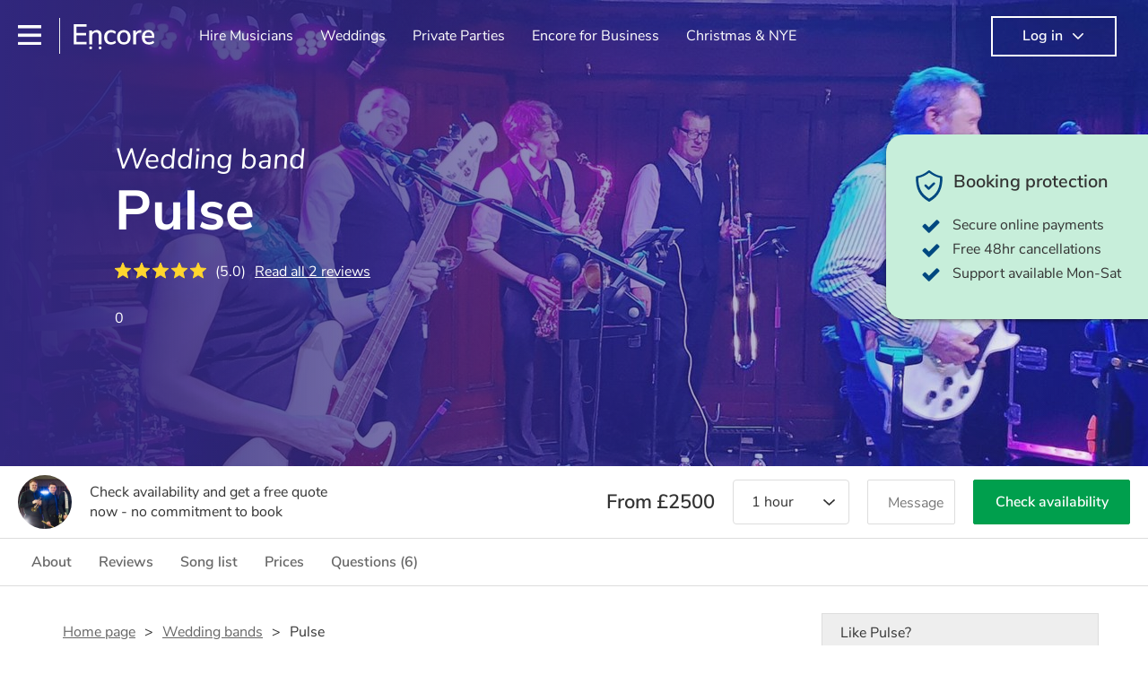

--- FILE ---
content_type: text/html; charset=utf-8
request_url: https://encoremusicians.com/Pulse/
body_size: 41161
content:
<!DOCTYPE html><html lang="en"><head><title>Hire Pulse | Wedding band in Mauchline</title><meta type="public-profile"><meta charset="utf-8"><meta http-equiv="X-UA-Compatible" content="IE=edge,chrome=1"><meta name="viewport" content="width=device-width, initial-scale=1.0, maximum-scale=5.0"><meta property="og:title" content="Hire Pulse | Wedding band in Mauchline"><meta property="og:site_name" content="Encore"><meta property="og:type" content="website"><meta property="og:image" content="https://storage.googleapis.com/encore_coverpictures/1440/5c2e941809a09b4c4bacd04c.jpg"><meta property="og:description" content="Hire Pulse, a Wedding band in Mauchline, plus a range of other Wedding band available to book with Encore."><meta name="description" content="Hire Pulse, a Wedding band in Mauchline, plus a range of other Wedding band available to book with Encore."><link rel="apple-touch-icon-precomposed" sizes="57x57" href="https://encoremusicians.com/img/apple-touch-icon-57x57.png"><link rel="apple-touch-icon-precomposed" sizes="114x114" href="https://encoremusicians.com/img/apple-touch-icon-114x114.png"><link rel="apple-touch-icon-precomposed" sizes="72x72" href="https://encoremusicians.com/img/apple-touch-icon-72x72.png"><link rel="apple-touch-icon-precomposed" sizes="144x144" href="https://encoremusicians.com/img/apple-touch-icon-144x144.png"><link rel="apple-touch-icon-precomposed" sizes="60x60" href="https://encoremusicians.com/img/apple-touch-icon-60x60.png"><link rel="apple-touch-icon-precomposed" sizes="120x120" href="https://encoremusicians.com/img/apple-touch-icon-120x120.png"><link rel="apple-touch-icon-precomposed" sizes="76x76" href="https://encoremusicians.com/img/apple-touch-icon-76x76.png"><link rel="apple-touch-icon-precomposed" sizes="152x152" href="https://encoremusicians.com/img/apple-touch-icon-152x152.png"><link rel="icon" type="image/png" href="https://encoremusicians.com/img/favicon-196x196.png" sizes="196x196"><link rel="icon" type="image/png" href="https://encoremusicians.com/img/favicon-128x128.png" sizes="128x128"><link rel="icon" type="image/png" href="https://encoremusicians.com/img/favicon-96x96.png" sizes="96x96"><link rel="icon" type="image/png" href="https://encoremusicians.com/img/favicon-32x32.png" sizes="32x32"><link rel="icon" type="image/png" href="https://encoremusicians.com/img/favicon-16x16.png" sizes="16x16"><meta name="application-name" content="Encore Musicians"><meta name="msapplication-TileColor" content="#009F4D"><meta name="msapplication-TileImage" content="https://encoremusicians.com/img/mstile-144x144.png"><meta name="msapplication-square70x70logo" content="https://encoremusicians.com/img/mstile-70x70.png"><meta name="msapplication-square150x150logo" content="https://encoremusicians.com/img/mstile-150x150.png"><meta name="msapplication-wide310x150logo" content="https://encoremusicians.com/img/mstile-310x150.png"><meta name="msapplication-square310x310logo" content="https://encoremusicians.com/img/mstile-310x310.png"><meta name="p:domain_verify" content="0ed437205947eaaaaa936a079b54d77d"><meta name="theme-color" content="#333333"><link type="application/opensearchdescription+xml" rel="search" title="Encore" href="/osdd.xml"><script type="application/ld+json">[{"@context":"http://schema.org","@type":"LocalBusiness","url":"https://encoremusicians.com/Pulse","name":"Pulse","currenciesAccepted":"GBP","paymentAccepted":"All credit/debit cards","openingHours":"Mo-Su","logo":"https://storage.googleapis.com/encore_profilepictures/240/5c2e941809a09b4c4bacd04c.jpg","image":"https://storage.googleapis.com/encore_profilepictures/240/5c2e941809a09b4c4bacd04c.jpg","address":"Mauchline","telephone":"N/A","description":"A lively and experienced wedding and function band with male and female vocals and a top notch horn section. We will get the party started!","aggregateRating":{"@type":"AggregateRating","ratingValue":5,"bestRating":"5","worstRating":"1","reviewCount":2},"priceRange":"£2500 - £2500+","subjectOf":{"@type":"CreativeWork","video":[{"@type":"MusicRecording","byArtist":"Pulse","video":{"@type":"VideoObject","embedUrl":"https://www.youtube.com/embed/Iiho3Ge5dcw","thumbnailUrl":"https://img.youtube.com/vi/Iiho3Ge5dcw/hqdefault.jpg","name":"Pulse Wedding Band Glasgow & Ayrshire - Demo","description":"Pulse Wedding Band Glasgow & Ayrshire - Demo","uploadDate":"2023-09-22T10:54:02.000Z"}}],"genre":["Pop","Acoustic","Ambient pop","Americana","Covers","Disco","Funk","Funk rock","Hip Hop","Karaoke","Motown","R&B","Soul","Top 40","Tribute","Vintage","1970s era music","1980s era music","1990s era music","Rock","Pop rock","Power rock","Classic rock","Britpop","1960s era music"]},"reviews":[{"@type":"Review","reviewRating":{"@type":"Rating","ratingValue":5},"author":{"@type":"Person","name":"Mrs C"},"reviewBody":"Please pass on to everyone our huge thanks for being a very big part of making our party last night a great success.\nWe have had lots of emails and texts from friends today and 100% of them say what a great band you are!\nWe had a great time and my sore feet today are testament to the irresistible call of the music - more dancing than I have done in ages!","publisher":{"@type":"Organization","name":"Encore Musicians","url":"https://encoremusicians.com"}},{"@type":"Review","reviewRating":{"@type":"Rating","ratingValue":5},"author":{"@type":"Person","name":"David M"},"reviewBody":"Very professional performance from a very talented band. Great repertoire, something for everyone. The dance floor was filled all night. Great comms before the wedding ensured a great experience! Would highly recommend!","publisher":{"@type":"Organization","name":"Encore Musicians","url":"https://encoremusicians.com"}}]},{"@context":"http://schema.org","@type":"FAQPage","mainEntity":[{"@type":"Question","name":"Will the singer be the same as who I see in the videos?","acceptedAnswer":{"@type":"Answer","text":"We strive to make sure the line-up you see is what you get on the night. We do have pre-audititioned 'dep' musicians available in case a band member falls ill or is unavailable. As a professional band our reputation means everything so you can be confident that all of our players are of a very high level."}},{"@type":"Question","name":"Do you have different line-up options?","acceptedAnswer":{"@type":"Answer","text":"Our line-up is as follows: 3 x Vocals, Guitar, Keys, Drums, Bass, Trumpet, Saxophone, Trombone.  "}},{"@type":"Question","name":"Can you provide an iPod/DJ service before and between your sets?","acceptedAnswer":{"@type":"Answer","text":"We will also provide background music during our short break and can include live music for some ceilidh dancing during the night if requested, all of which will be fully called."}},{"@type":"Question","name":"How much time do you need to set up?","acceptedAnswer":{"@type":"Answer","text":"We usually need access to the stage about 1 hour before the performance time. "}},{"@type":"Question","name":"Is all of the equipment (e.g. PA & lighting) included in your quote?","acceptedAnswer":{"@type":"Answer","text":"Our PA and lighting system is included in your quote. "}},{"@type":"Question","name":"Can you learn song requests before the event?","acceptedAnswer":{"@type":"Answer","text":"We will learn your choice of song for your first dance if it is not already in our extensive repertoire, or learn another special track for you if we already know it."}}]}]</script><!-- Google Tag Manager --><link rel="preconnect" href="https://www.googletagmanager.com" crossorigin><script async>window.dataLayer = window.dataLayer || [];
function gtag(){dataLayer.push(arguments);}
(function(w,d,s,l,i){w[l]=w[l]||[];w[l].push({'gtm.start':new Date().getTime(),event:'gtm.js'});var f=d.getElementsByTagName(s)[0],j=d.createElement(s),dl=l!='dataLayer'?'&l='+l:'';j.async=true;j.src='https://www.googletagmanager.com/gtm.js?id='+i+dl;f.parentNode.insertBefore(j,f);})(window,document,'script','dataLayer','GTM-TP4RD94');</script><!-- End Google Tag Manager --><link rel="canonical" href="https://encoremusicians.com/Pulse"><link rel="preconnect" href="https://www.google.com" crossorigin><link rel="preconnect" href="https://www.google-analytics.com" crossorigin><link rel="preconnect" href="https://stats.g.doubleclick.net" crossorigin><link rel="preconnect" href="https://www.google.co.uk" crossorigin><link rel="preconnect" href="https://fonts.gstatic.com" crossorigin><link rel="preload" as="font" type="font/woff2" href="/dist/B-jkhYfk-fontawesome-webfont.woff2" crossorigin><link href="/dist/jdFxKazl-public.css" rel="stylesheet"><link href="/dist/mMvueLSW-font-awesome.css" rel="stylesheet"><style>.button__label,.public-navbar,.public-sidebar{font-size:16px}.button{border-radius:2px;height:50px;outline:0;padding:0 20px;white-space:nowrap}.button__label{font-weight:600;text-align:center}.public-navbar__wrapper{z-index:3001}.public-sidebar__backdrop{z-index:3002}.public-sidebar__container{z-index:3003}.index-page__head__search__button{z-index:3101}.index-page__head__search .autocomplete{z-index:3102}#navbar-react,.public-navbar__menu{position:relative}.public-navbar{-ms-flex-pack:space-between;border-bottom:1px solid #ddd;border-top:1px solid #0000;color:#666;display:flex;font-weight:600;height:80px;-moz-justify-content:space-between;-ms-justify-content:space-between;justify-content:space-between;padding:10px 20px}.public-navbar__left{-moz-align-items:center;-ms-align-items:center;align-items:center;display:flex;-moz-flex-direction:row;flex-direction:row;-moz-flex-grow:1;-ms-flex-grow:1;flex-grow:1;height:100%;margin-right:20px}.public-navbar__right{-ms-flex-pack:flex-end;-moz-align-items:center;-ms-align-items:center;align-items:center;display:flex;float:right;-moz-justify-content:flex-end;-ms-justify-content:flex-end;justify-content:flex-end}.public-navbar__separator{border-left:1px solid #eee;height:40px;margin:0 15px}.public-navbar__login{padding:0 15px;position:relative}.public-navbar__login__button{align-items:center;border:2px solid #333;color:#333;display:flex;height:45px;justify-content:center;line-height:43px;min-width:140px;padding:0 15px;text-align:center}.public-navbar__login__button__icon{margin-bottom:5px;margin-left:8px;position:relative;top:2px}.public-navbar__wrapper{background:#fff;left:0;position:absolute;right:0;top:0}.public-sidebar__backdrop{background:#000;bottom:0;display:none;left:0;opacity:.5;position:fixed;right:0;top:0}.public-sidebar__container{background:#fff;bottom:0;color:#666;font-weight:600;height:100%;left:-260px;overflow:hidden;padding:20px 0;position:fixed;top:0;width:260px}.public-sidebar__menu{height:100%;position:relative;white-space:nowrap}.public-sidebar__menu__mega-menu{display:none}@media (max-width:1200px){.public-sidebar__menu__mega-menu{display:block}}.public-sidebar__menu__inner{display:none;height:100%;height:calc(100% - 40px);vertical-align:top;white-space:normal;width:100%}.public-sidebar__menu__inner__heading{color:#333;font-size:18px;font-weight:600;margin-bottom:15px;margin-top:20px}.public-sidebar__menu__inner__scrollbox{-webkit-overflow-scrolling:touch;height:100%;height:calc(100% - 43px);overflow-y:scroll;padding:0 20px}.public-sidebar__menu__item{color:#666;display:block;font-weight:400;padding:10px 0;position:relative}.public-sidebar__menu__item__icon{fill:#666;color:#666;display:inline-block;height:18px;margin-right:8px;position:relative;top:4px;width:18px}.public-sidebar__menu__item__chevron-left{color:#666;display:inline-block;margin-right:10px;position:relative;top:5px}.public-sidebar__menu__item__chevron-right{color:#666;position:absolute;right:0;top:10px}.public-sidebar__menu__separator{border-bottom:1px solid #eee;margin:10px 0}#content{padding-top:0!important}@media (max-width:991px){.public-navbar__login{margin-top:10px;padding:0}.public-navbar__login__button{position:inherit;right:auto;top:auto}.public-navbar__login.--navbar{display:none}}.public-navbar__separator.--logo{margin:0 15px 0 20px}.public-mega-menu__nav{-moz-align-items:center;-ms-align-items:center;align-items:center;display:flex;height:60px;margin:0 auto;max-width:850px;overflow:hidden;padding:0 15px 0 30px}.public-mega-menu__nav__item{border-bottom:2px solid #0000;border-top:2px solid #0000;display:block;transition:.1s ease-in .2s}.public-mega-menu__nav__item.--active,.public-mega-menu__nav__item: hover{border-bottom:2px solid #333;color:#333}.public-mega-menu__nav__item__link{border-bottom:1px solid #0000;border-top:1px solid #0000;color:#666;cursor:pointer;display:block;font-weight:500;padding:10px 15px;transition:border,color .1s ease-in .2s;white-space:nowrap}.public-mega-menu__nav__item__link:hover{border-bottom:1px solid #fff;color:#333}.public-mega-menu__nav__item__filler{display:block;height:20px;opacity:0;position:absolute;width:100px}.public-navbar__menu__icon{background-repeat:no-repeat;background-size:cover;cursor:pointer;display:inline-block;height:22px;position:relative;top:2px;transition:ease-in;width:26px}.public-navbar__menu__icon.--default{background-image:url(/img/navbar/menu-black.png)}.public-navbar__menu__icon.--default: active{filter:opacity(.5)}.public-navbar__menu__icon.--transparent{background-image:url(/img/navbar/menu-white.png)}.public-navbar__menu__icon.--transparent: active{filter:opacity(.5)}.public-navbar__menu__quote-count{background:#d0021b;border-radius:50%;color:#fff;display:none;font-size:12px;left:16px;padding:0 5px;position:absolute;top:-10px}@media (max-width:767px){.public-navbar__menu__quote-count{display:block}}.public-navbar__logo{background-image:url([data-uri]);background-position:50%;background-repeat:no-repeat;background-size:100%;cursor:pointer;height:30px;margin-right:5px;position:relative;top:1px;transition:0s ease-in .2s;width:90px}.public-navbar__wrapper.--transparent{background:#0000;color:#fff}.public-navbar__wrapper.--transparent .public-navbar{border-bottom:1px solid #0000}.public-navbar__wrapper.--transparent .public-navbar__logo{background-image:url([data-uri])}.public-navbar__wrapper.--transparent .public-navbar__enquiry.--navbar .public-navbar__enquiry__event-expand,.public-navbar__wrapper.--transparent .public-navbar__enquiry.--navbar .public-navbar__enquiry__event-label,.public-navbar__wrapper.--transparent .public-navbar__messages__icon{color:#fff}.public-navbar__wrapper.--transparent .public-navbar__enquiry.--navbar .public-navbar__enquiry__label,.public-navbar__wrapper.--transparent .public-navbar__login.--navbar .public-navbar__login__button{border:2px solid #fff;color:#fff}.public-navbar__wrapper.--transparent .public-navbar__login.--navbar .public-navbar__login__button: hover{border:2px solid #ddd;color:#ddd}.public-navbar__wrapper.--transparent .public-mega-menu__nav__item{border-bottom:2px solid #0000}.public-navbar__wrapper.--transparent .public-mega-menu__nav__item__link{color:#fff}.public-navbar__wrapper.--transparent .public-navbar__menu__icon{background-image:url(/img/navbar/menu-white.png)}</style><style>#public-profile .header{background:#31277d;}.expandable-text__text{margin:0}.expandable-text__button{display:inline-block;margin-top:5px;color:#0072CE}.expandable-text__button:hover{cursor:pointer}.expandable-text__button__icon{position:relative;top:2px;margin-left:5px;font-size:20px;font-weight:700}.carousel{position:relative;min-height:300px}@media (max-width:1200px){.carousel{overflow:hidden}}.carousel__item{height:300px;overflow:hidden}.carousel__item-enter{opacity:.01}.carousel__item-enter-active{opacity:1;transition:opacity 300ms ease-in}.carousel__item-leave{opacity:1}.carousel__item-leave-active{opacity:.01;transition:opacity 200ms ease-out}.carousel__arrow{position:absolute;z-index:10;padding:40px 10px;top:35%;cursor:pointer}@media (max-width:1200px){.carousel__arrow{background:#FFF;padding:15px;opacity:.8;top:40%}}@media (max-width:767px){.carousel__arrow{top:33%}}.carousel__arrow.--left{left:-50px}@media (max-width:1400px){.carousel__arrow.--left{left:-40px}}@media (max-width:1200px){.carousel__arrow.--left{left:-17px;border-top-right-radius:50%;border-bottom-right-radius:50%}}.carousel__arrow.--right{right:-50px}@media (max-width:1400px){.carousel__arrow.--right{right:-40px}}@media (max-width:1200px){.carousel__arrow.--right{right:-17px;border-top-left-radius:50%;border-bottom-left-radius:50%}}.carousel__arrow__icon{font-size:30px;cursor:pointer}.full-page-overlay{position:absolute;top:0;bottom:0;left:0;right:0;background:#fff;z-index:3000;overflow:scroll;-webkit-overflow-scrolling:touch}.dropdown__container{position:relative;width:200px}@media (max-width:767px){.dropdown__container{width:100%}}.dropdown__label{margin-bottom:10px}.dropdown__list{width:100%;max-height:300px;overflow-y:scroll;display:block;position:absolute;z-index:9999;border-bottom-right-radius:4px;border-bottom-left-radius:4px;background-color:#FFF;border-bottom:1px solid #DDD}.dropdown__item{overflow:hidden;text-align:left;height:50px;width:100%;background:#FFF;color:#333;border-radius:4px;display:table;padding:5px 5px 5px 10px;border-left:1px solid #DDD;border-right:1px solid #DDD}.dropdown__item:not(.--disabled){cursor:pointer}.dropdown__item:not(.--disabled):hover{background:#FAFAFA}.dropdown__item.--selected{background:#F2F2F2!important}.dropdown__item:not(.--top):last-child{border-top-left-radius:0;border-top-right-radius:0}.dropdown__item:not(.--top):not(:last-child){border-radius:0}.dropdown__item.--open:not(:last-child){border-bottom-left-radius:0;border-bottom-right-radius:0}.dropdown__item.--top{border-top:1px solid #DDD;border-bottom:1px solid #DDD}.dropdown__item:last-child{border-bottom:1px solid #DDD}.dropdown__item__image{background-size:cover;background-repeat:no-repeat;width:50px;height:50px;border-radius:50%;display:table-cell;vertical-align:middle;text-align:center}.dropdown__item__text{display:table-cell;vertical-align:middle;padding:0 5px 0 10px}.dropdown__item__icon{display:table-cell;vertical-align:middle;padding:0 10px;width:20px;position:relative;top:-1px;transition:all .2s ease-in-out}.dropdown__item__icon.--open{-moz-transform:rotate(180deg);-o-transform:rotate(180deg);-webkit-transform:rotate(180deg);-ms-transform:rotate(180deg);transform:rotate(180deg);top:0}.button{height:50px;padding:0 20px;border-radius:2px;outline:0}.button.--primary{background-color:#009F4D;border:1px solid #009F4D;color:#FFF}.button.--primary:hover{background-color:#00BB5B;border:1px solid #00BB5B}.button.--primary:active,.button.--primary:active:focus,.button.--primary:focus{background-color:#029348;border:1px solid #029348}.button.--secondary{background-color:#0072CE;border:1px solid #0072CE;color:#FFF}.button.--secondary:hover{background-color:#1383DE;border:1px solid #1383DE}.button.--secondary:active,.button.--secondary:active:focus,.button.--secondary:focus{background-color:#006CC4;border:1px solid #006CC4}.button.--tertiary{background-color:#FFF;border:1px solid #DDD;color:#0072CE}.button.--tertiary:hover{color:#1383DE;border-color:#0072CE}.button.--tertiary:active,.button.--tertiary:active:focus,.button.--tertiary:focus{color:#006CC4}.button.--alternative{background-color:#E0E0E0;border:1px solid #E0E0E0}.button.--alternative:hover{background-color:#d3d3d3;border:1px solid #d3d3d3}.button.--link{border:none;color:#333;text-decoration:underline;background:#FFF}.button.--disabled{cursor:default;opacity:.5}.button__icon{font-size:18px;top:1px;margin-right:10px}.button__label{text-align:center;font-size:16px;font-weight:600}.button__label.--primary{color:#FFF}.alert-message__box{display:table;margin:15px 0;width:100%;border-radius:3px;padding:10px 15px;max-width:600px}.alert-message__box.--info{border:1px solid #222E4E;background-color:#E9F0FF}.alert-message__box.--success{border:1px solid #468847;background-color:#DFF0D8}.alert-message__box.--warning{border:1px solid #F5A623;background-color:rgba(245,166,35,.1)}.alert-message__box.--error{border:1px solid red;background-color:#FFE5DF}.alert-message__box.--warn{border:1px solid #F5A623;background-color:rgba(245,166,35,.1)}.alert-message__left-panel{display:table-cell;width:30px;vertical-align:top}.alert-message__right-panel{display:table-cell;font-size:16px}.alert-message__body__title{font-weight:700;margin:2px 0 5px;line-height:22px}.alert-message__body__description{font-weight:400;margin:0 0 2px;line-height:22px}.alert-message__body__link{color:#0072CE;cursor:pointer}.alert-message__icon{font-size:22px;vertical-align:top}.alert-message__icon.--info{color:#222E4E}.alert-message__icon.--success{color:#468847}.alert-message__icon.--warning{color:#F5A623}.alert-message__icon.--error{color:red;top:-1px}.alert-message__icon.--warn{color:#F5A623;top:-1px}.breadcrumb{display:-webkit-box;display:-moz-box;display:-ms-flexbox;display:-webkit-flex;display:flex;-webkit-flex-wrap:wrap;-moz-flex-wrap:wrap;-ms-flex-wrap:wrap;flex-wrap:wrap;margin-bottom:30px}@media (max-width:767px){.breadcrumb{margin-bottom:20px}}.breadcrumb__item{position:relative;font-size:16px;line-height:22px}@media (max-width:767px){.breadcrumb__item{line-height:28px}}.breadcrumb__item__label.--active{color:#333}.breadcrumb__item__label.--link{color:#666;cursor:pointer;text-decoration:underline}.breadcrumb__item:not(:last-child){margin-right:10px;padding-right:20px}.breadcrumb__item:not(:last-child):after{content:">";position:absolute;right:0}.star-rating__star:not(:last-child){margin-right:3px}.drag-area__container{display:-webkit-box;display:-moz-box;display:-ms-flexbox;display:-webkit-flex;display:flex;-webkit-flex-wrap:wrap;-moz-flex-wrap:wrap;-ms-flex-wrap:wrap;flex-wrap:wrap}.drag-area__item__container{position:relative;width:200px;height:160px}.drag-area__item__main{border:1px solid #ddd;box-shadow:0 0 10px -4px rgba(0,0,0,.3);overflow:hidden;border-radius:2px;background-color:#fff;width:200px;height:160px;position:absolute;top:0;left:0;user-select:none;-webkit-user-select:none;-moz-user-select:none;-ms-user-select:none;z-index:1}.drag-area__item__main.--dragging{z-index:0}.drag-area__item__main.--hidden{visibility:hidden}.drag-area__item__placeholder{position:absolute;top:0;left:0;background:rgba(0,0,0,0);width:200px;height:160px;z-index:0}.drag-area__item__placeholder.--hovered{background:0 0;border-radius:10px;border:none}.drag-area__item__placeholder.--dragging{z-index:1}.drag-area__item__handle{cursor:move}.drag-area__item__handle span{color:#666}.drag-area__item__handle span:first-child{margin-right:2px}.drag-area__item__handle__label{font-size:14px;margin-left:10px;vertical-align:top}.drag-area__item__handle-bar{height:30px;padding:5px 10px}.audio-player{font-size:16px;background-color:#fff;border:1px solid #eee;border-radius:2px;margin-bottom:30px;-webkit-touch-callout:none;-webkit-user-select:none;-khtml-user-select:none;-moz-user-select:none;-ms-user-select:none;user-select:none}.audio-player__top-section{height:75px;position:relative}.audio-player__top-section__track-details{display:none;float:left;max-width:calc(50% - 56.75px);overflow:hidden;padding:15px 20px}@media (min-width:767px){.audio-player__top-section__track-details{display:block}}.audio-player__top-section__track-details__track-name{margin:5px 0 0!important;padding:0!important;color:#333;font-size:16px!important;white-space:nowrap;overflow:hidden;text-overflow:ellipsis}.audio-player__top-section__track-details__artist{margin:0!important;padding:0!important;color:#595959;white-space:nowrap;overflow:hidden;text-overflow:ellipsis}.audio-player__top-section__center-buttons{display:inline-block;position:absolute;left:calc(50% - 56.75px);margin:15px 0;height:45px;line-height:45px;color:#595959}.audio-player__top-section__center-buttons__back,.audio-player__top-section__center-buttons__forward,.audio-player__top-section__center-buttons__playpause{float:left;display:inline-block;padding:0;margin:0;line-height:45px;font-size:20px}.audio-player__top-section__center-buttons__back.--disabled,.audio-player__top-section__center-buttons__forward.--disabled,.audio-player__top-section__center-buttons__playpause.--disabled{color:#ccc}.audio-player__top-section__center-buttons__back:active:not(.--disabled),.audio-player__top-section__center-buttons__forward:active:not(.--disabled),.audio-player__top-section__center-buttons__playpause:active:not(.--disabled){-webkit-transform:scale(0.98);-moz-transform:scale(0.98);-ms-transform:scale(0.98);-o-transform:scale(0.98);transform:scale(0.98)}.audio-player__top-section__center-buttons__back:hover:not(.--disabled),.audio-player__top-section__center-buttons__forward:hover:not(.--disabled),.audio-player__top-section__center-buttons__playpause:hover:not(.--disabled){cursor:pointer}.audio-player__top-section__center-buttons__back,.audio-player__top-section__center-buttons__forward{padding:0 10px}.audio-player__top-section__center-buttons__playpause{height:45px;width:45px;border:2px solid #595959;border-radius:50%;text-align:center}.audio-player__top-section__center-buttons__playpause__icon{position:relative;line-height:45px}.audio-player__top-section__center-buttons__playpause__icon.fa-play{left:1px;top:-1px}.audio-player__top-section__center-buttons__playpause__icon.fa-pause{left:0;top:-1px}.audio-player__top-section__volume-section{display:none;padding:0;line-height:14px;width:150px;position:absolute;left:calc(75% - 75px);top:30px}@media (min-width:767px){.audio-player__top-section__volume-section{display:block}}.audio-player__top-section__volume-section__icon{font-size:15px;width:10px;margin-right:8px;display:inline-block;vertical-align:middle;color:#595959}.audio-player__top-section__volume-section__icon:hover{cursor:pointer}.audio-player__top-section__volume-section__volume-slider{display:inline-block;vertical-align:middle;width:130px;position:relative}.audio-player__top-section__volume-section__volume-slider__display{width:100%;height:6px;background-color:#eee;border-radius:5px;overflow:hidden}.audio-player__top-section__volume-section__volume-slider__display__bar{height:6px;background-color:#595959;z-index:75}.audio-player__top-section__volume-section__volume-slider__clickable-overlay{height:250%;z-index:100;position:absolute;left:1px;right:-2px;bottom:-75%;top:-75%}.audio-player__top-section__volume-section__volume-slider__clickable-overlay.--active:hover{cursor:pointer}.audio-player__top-section__volume-section__volume-slider__clickable-overlay.--active:active{cursor:grabbing}.audio-player__top-section__logo{position:absolute;right:20px;top:17px;height:41px}.audio-player__progress-section{padding:0 20px;height:6px;position:relative}.audio-player__progress-section__display{width:100%;height:6px;background-color:#eee;border-radius:2px;overflow:hidden;position:relative}.audio-player__progress-section__display__bar,.audio-player__progress-section__display__fake-bar{height:6px;position:absolute;left:0}.audio-player__progress-section__display__bar{background-color:#009F4D;z-index:75}.audio-player__progress-section__display__fake-bar{background-color:rgba(0,159,77,.5);z-index:50}.audio-player__progress-section__clickable-overlay{height:250%;z-index:100;position:absolute;left:20px;right:20px;bottom:-75%;top:-75%}.audio-player__progress-section__clickable-overlay.--active:hover{cursor:pointer}.audio-player__progress-section__clickable-overlay.--active:active{cursor:grabbing}.audio-player__times{height:45px;font-size:16px;position:relative;border-bottom:1px solid #eee}.audio-player__times__end,.audio-player__times__start{position:absolute;top:0;bottom:0;line-height:35px;height:100%;display:inline-block;font-size:12px;padding:5px 20px}.audio-player__times__start{left:0}.audio-player__times__end{right:0}.audio-player__tracks{max-height:202.5px;overflow:hidden;position:relative}.audio-player__tracks.--scrollable{overflow-y:scroll}.audio-player__tracks__track{height:45px;padding:5px 20px;border-bottom:1px solid #eee;line-height:35px;transition:background-color 125ms ease-out;white-space:nowrap;position:relative}.audio-player__tracks__track__text{position:absolute}.audio-player__tracks__track__playing-icon{padding-right:10px;padding-left:20px;width:45px;background-color:#eee;position:absolute;left:0;height:45px;top:0;line-height:45px}.audio-player__tracks__track__delete{display:none;position:absolute;right:20px;cursor:pointer;color:#666}.audio-player__tracks__track__delete .fa{margin-right:5px}.audio-player__tracks__track__delete:hover{opacity:.8}@media (hover:none),(max-width:767px){.audio-player__tracks__track__delete{display:inline-block}}.audio-player__tracks__track__sort{margin-right:10px!important;margin-left:3px;color:#666;cursor:move}.audio-player__tracks__track__rename{display:none;margin-left:10px;color:#666}.audio-player__tracks__track__rename:hover{opacity:.8}@media (hover:none),(max-width:767px){.audio-player__tracks__track__rename{display:inline-block}}.audio-player__tracks__track:hover .audio-player__tracks__track__delete,.audio-player__tracks__track:hover .audio-player__tracks__track__rename{display:inline-block}.audio-player__tracks__track:hover:not(.--selected){cursor:pointer;background-color:#fbfbfb}.audio-player__tracks__track.--selected{background-color:#eee}#PageFooter .footer__container{color:#CCC;font-family:"Nunito Sans",sans-serif;font-size:16px;background:#323232;padding:20px 120px}@media screen and (max-width:1200px){#PageFooter .footer__container{padding:20px}}#PageFooter .footer__column{vertical-align:top}@media screen and (max-width:767px){#PageFooter .footer__column.--customer,#PageFooter .footer__column.--discover{margin-bottom:20px}}#PageFooter .footer__list{margin-top:0;margin-bottom:0;text-align:left;padding:0;left:25px}@media screen and (max-width:767px){#PageFooter .footer__list{text-align:center}}#PageFooter .footer__list__title{color:#CCC;text-align:left;font-size:19px;margin:10px 0;font-weight:500;letter-spacing:0;white-space:nowrap}@media screen and (max-width:767px){#PageFooter .footer__list__title{text-align:center}}#PageFooter .footer__list__item{list-style-type:none}#PageFooter .footer__list__item:not(:last-child){margin-bottom:5px}#PageFooter .footer__list__item a{color:#CCC;text-decoration:none;font-weight:300;transition:none}#PageFooter .footer__list__item a:hover{color:#FFF}#PageFooter .footer__list__item.--social{margin-bottom:10px}@media screen and (max-width:767px){#PageFooter .footer__list__item.--social{display:inline-block}}#PageFooter .footer__list__item__icon{margin-right:5px;font-size:22px;position:relative;top:2px}#PageFooter .footer__list__item__trustpilot{list-style-type:none}#PageFooter .footer__list__item__trustpilot a{color:#CCC}#PageFooter .footer__list__item__trustpilot__rating{margin-bottom:5px}#PageFooter .footer__list__item__trustpilot__rating__text{display:inline-block;margin-right:10px}@media screen and (max-width:767px){#PageFooter .footer__list__item__trustpilot__rating__text{margin-right:0}}#PageFooter .footer__list__item__trustpilot__rating .LazyLoad{display:inline-block}#PageFooter .footer__list__item__trustpilot__reviews{font-size:14px}#PageFooter .footer__list__item__trustpilot__reviews:hover{color:#FFF}#PageFooter .footer__list__item__img{height:16px;position:relative;top:-1px}#PageFooter .footer__list__item .LazyLoad{display:inline-block}#PageFooter .footer__line{border:none;border-bottom:solid 2px #555;height:1px;margin:15px 0 .5em;padding:0}#PageFooter .footer__signature__row{vertical-align:middle;margin-top:15px;margin-bottom:5px}@media screen and (max-width:1200px){#PageFooter .footer__signature__column{text-align:center}}#PageFooter .footer__signature__logo{margin-right:15px}#PageFooter .footer__signature__name{line-height:35px;font-size:14px;vertical-align:middle}#PageFooter .footer__signature__text{text-align:right;line-height:35px;font-size:14px;vertical-align:middle}@media screen and (max-width:1200px){#PageFooter .footer__signature__text{text-align:center}}#PageFooter .footer__signature__icon{margin:0 2px}.stop-scroll-fix{position:fixed;left:0;right:0;height:99999px;overflow-y:scroll}.input__label{font-size:16px;margin-bottom:10px}.input__field{height:35px;width:200px;border-radius:4px;border:1px solid #E5E5E5;background-color:#FFF;padding:5px 8px;-webkit-appearance:none;outline:0;display:inline-block}.input__error{display:inline-block;margin-left:20px}@media (max-width:767px){.input__error{display:block;margin-left:0;margin-top:10px}}.input__error__icon{color:red;font-size:18px}.input__error__text{color:red;margin-left:10px;font-size:14px}.input__criteria__container{margin-top:5px}.input__criteria__item{display:inline-block}.input__criteria__item:not(:last-child){margin-right:10px}.input__criteria__icon{margin-right:5px;color:#0072CE;font-size:14px}.input__criteria__text{font-size:12px;color:#333}.performance-timeline{display:-webkit-box;display:-moz-box;display:-ms-flexbox;display:-webkit-flex;display:flex;-webkit-align-items:center;-moz-align-items:center;-ms-align-items:center;align-items:center}.performance-timeline.--with-labels{margin:0 22px 30px 14px}.performance-timeline__arrival{display:-webkit-box;display:-moz-box;display:-ms-flexbox;display:-webkit-flex;display:flex;-webkit-align-items:center;-moz-align-items:center;-ms-align-items:center;align-items:center;position:relative}.performance-timeline__arrival__label{position:absolute;bottom:-34px;left:-14px;color:#666;font-weight:600}.performance-timeline__arrival__circle{width:18px;height:18px;border:3px solid #DDD;border-radius:50%}.performance-timeline__arrival__dash{width:11px;height:4px;background-color:#DDD;border-radius:6px;margin-left:4px}@media (max-width:767px){.performance-timeline__arrival__dash.--desktop{display:none}}.performance-timeline__start{width:28px;height:28px;background-image:url(/js/bundle/00c0945d23d3922bc55d.png);background-size:cover;position:relative;right:-1px}.performance-timeline__start__label{position:absolute;bottom:-30px;left:-10px;color:#000;font-weight:700}.performance-timeline__bar{position:relative;width:282px;height:8px;background-color:#0072CE}@media (max-width:767px){.performance-timeline__bar{width:202px}}.performance-timeline__bar__label{display:-webkit-box;display:-moz-box;display:-ms-flexbox;display:-webkit-flex;display:flex;-webkit-align-items:center;-moz-align-items:center;-ms-align-items:center;align-items:center;-webkit-justify-content:center;-moz-justify-content:center;-ms-justify-content:center;justify-content:center;-ms-flex-pack:center;position:absolute;bottom:-39px;left:0;right:0}.performance-timeline__bar__icon{position:relative;top:-1px;width:10px;height:10px;background-image:url(/js/bundle/d740e29658a30d8f5edf.png);background-size:cover;margin-right:5px}.performance-timeline__stop{width:28px;height:28px;background-image:url(/js/bundle/5daee95b9ddd7484d2ea.png);background-size:cover;position:relative;left:-1px}.performance-timeline__stop__label{position:absolute;bottom:-30px;left:-15px;color:#000;font-weight:700}#public-profile .about{margin-bottom:40px;padding-bottom:40px;border-bottom:1px solid #DDD}#public-profile .about__title{font-size:28px;font-weight:600;margin-bottom:20px}#public-profile .about__image{width:240px;height:240px;margin-bottom:30px}#public-profile .about__list{margin-bottom:30px}#public-profile .about__list__item{margin-bottom:10px}#public-profile .about__list__item__icon{font-size:18px;top:-1px;margin-right:5px;width:20px;text-align:center}#public-profile .about__list__item__icon.fa-shield{color:#DAD40F}#public-profile .about__list__item__icon.fa-check{color:#009F4D}#public-profile .about__list__item__text{font-size:18px;line-height:24px}#public-profile .about__shortbio{font-size:20px;font-weight:600;line-height:28px;max-width:700px;margin-bottom:30px}#public-profile .about__biography__text{font-size:16px;line-height:24px;max-width:700px;margin:0;white-space:pre-wrap}#public-profile .about__biography .expandable-text__button{margin-top:10px}#public-profile .about__features{margin-top:40px}#public-profile .about__features__title{font-size:20px;font-weight:600;margin-bottom:30px}#public-profile .about__features__list{display:-webkit-box;display:-moz-box;display:-ms-flexbox;display:-webkit-flex;display:flex;-webkit-flex-wrap:wrap;-moz-flex-wrap:wrap;-ms-flex-wrap:wrap;flex-wrap:wrap}#public-profile .about__features__list__item{display:-webkit-box;display:-moz-box;display:-ms-flexbox;display:-webkit-flex;display:flex;-webkit-align-items:center;-moz-align-items:center;-ms-align-items:center;align-items:center;width:30%;margin:0 30px 20px 0}@media (max-width:991px){#public-profile .about__features__list__item{width:40%;margin:0 20px 20px 0}}@media (max-width:767px){#public-profile .about__features__list__item{width:100%;margin:0 20px 20px 0}}#public-profile .about__features__list__item__icon{margin-right:10px;min-width:40px}#public-profile .about__features__list__item__icon.--icon{color:#777;font-size:30px}#public-profile .about__features__list__item__icon.--svg{margin-right:10px}#public-profile .about__features__list__item__icon.--svg svg{width:30px;height:30px;fill:#777}#public-profile .about__features__list__item__text{color:#777;font-size:16px;line-height:22px}#public-profile .about__awards{margin-bottom:40px;padding-bottom:40px;border-bottom: 1px solid $iron;}#public-profile .about__awards__title{font-size:28px;font-weight:600;margin-bottom:20px}#public-profile .about__awards__list{display:-webkit-box;display:-moz-box;display:-ms-flexbox;display:-webkit-flex;display:flex;-webkit-flex-wrap:wrap;-moz-flex-wrap:wrap;-ms-flex-wrap:wrap;flex-wrap:wrap}#public-profile .about__awards__list__item{display:-webkit-box;display:-moz-box;display:-ms-flexbox;display:-webkit-flex;display:flex;-webkit-align-items:center;-moz-align-items:center;-ms-align-items:center;align-items:center;width:22%;margin:0 30px 20px 0}@media (max-width:991px){#public-profile .about__awards__list__item{width:40%;margin:0 20px 20px 0}}@media (max-width:767px){#public-profile .about__awards__list__item{width:100%;margin:0 20px 20px 0}}#public-profile .about__awards__list__item__image{width:100px;height:100px}#public-profile .about__awards__list__item__name{color:#333;max-width:160px;margin-left:10px}#public-profile .about__awards__list__item__name__label{font-size:16px;font-weight:600;margin-bottom:5px}#public-profile .about__awards__list__item__name__description{font-size:14px;line-height:20px;color:#555}#public-profile .about__musicianship{margin-bottom:40px;padding-bottom:40px;border-bottom: 1px solid $iron;}#public-profile .about__musicianship__title{font-size:28px;font-weight:600;margin-bottom:30px}#public-profile .about__musicianship__list{border-radius:8px;background-color:#FFF;box-shadow:0 1px 3px 2px rgba(0,0,0,.1)}#public-profile .about__musicianship__list__item{display:-webkit-box;display:-moz-box;display:-ms-flexbox;display:-webkit-flex;display:flex;-webkit-justify-content:space-between;-moz-justify-content:space-between;-ms-justify-content:space-between;justify-content:space-between;-ms-flex-pack:space-between;-webkit-align-items:center;-moz-align-items:center;-ms-align-items:center;align-items:center;padding:10px 10px}@media (max-width:767px){#public-profile .about__musicianship__list__item{-webkit-flex-direction:column;-moz-flex-direction:column;-ms-flex-direction:column;flex-direction:column;-webkit-align-items:flex-start;-moz-align-items:flex-start;-ms-align-items:flex-start;align-items:flex-start;padding:20px}}#public-profile .about__musicianship__list__item:nth-child(even){background-color:#FAFAFA}#public-profile .about__musicianship__list__item__label{font-size:16px;line-height:22px;color:#777;min-width:120px}#public-profile .about__musicianship__list__item__middle{flex-grow:1;display:flex}@media (max-width:767px){#public-profile .about__musicianship__list__item__middle{margin-bottom:10px}}#public-profile .about__musicianship__list__item__text{width:420px;white-space:nowrap;overflow:hidden;text-overflow:ellipsis;font-size:16px;line-height:24px}@media (max-width:991px){#public-profile .about__musicianship__list__item__text{width:300px}}@media (max-width:767px){#public-profile .about__musicianship__list__item__text{width:200px}}#public-profile .about__musicianship__list__item__text.--expand{width:auto;white-space:normal}#public-profile .about__musicianship__list__item__text__value a{color:#333}#public-profile .about__musicianship__list__item__text__value a:hover{text-decoration:underline}#public-profile .about__musicianship__list__item__action{min-width:200px;text-align:right}@media (max-width:767px){#public-profile .about__musicianship__list__item__action{text-align:left}}#public-profile .about__musicianship__list__item__action__link{cursor:pointer;color:#0072CE}#public-profile .action-bar__public{display:-webkit-box;display:-moz-box;display:-ms-flexbox;display:-webkit-flex;display:flex;-webkit-justify-content:space-between;-moz-justify-content:space-between;-ms-justify-content:space-between;justify-content:space-between;-ms-flex-pack:space-between;padding:10px 20px;border-bottom:1px solid #DDD}@media (max-width:767px){#public-profile .action-bar__public{padding:10px}}#public-profile .action-bar__public__left{display:-webkit-box;display:-moz-box;display:-ms-flexbox;display:-webkit-flex;display:flex;-webkit-align-items:center;-moz-align-items:center;-ms-align-items:center;align-items:center;margin-right:20px}@media (max-width:767px){#public-profile .action-bar__public__left{margin-right:0}}#public-profile .action-bar__public__right{display:-webkit-box;display:-moz-box;display:-ms-flexbox;display:-webkit-flex;display:flex;-webkit-align-items:center;-moz-align-items:center;-ms-align-items:center;align-items:center;white-space:nowrap}@media (max-width:991px){#public-profile .action-bar__public__right{-webkit-flex-grow:1;-moz-flex-grow:1;-ms-flex-grow:1;flex-grow:1;-webkit-justify-content:space-between;-moz-justify-content:space-between;-ms-justify-content:space-between;justify-content:space-between;-ms-flex-pack:space-between}}#public-profile .action-bar__public__image{margin-right:20px}#public-profile .action-bar__public__image img{border-radius:100%;width:60px;height:60px}@media (max-width:991px){#public-profile .action-bar__public__image{display:none}}#public-profile .action-bar__public__availability__icon{margin-right:5px}@media (max-width:991px){#public-profile .action-bar__public__availability__text__desktop{display:none}}@media (max-width:991px){#public-profile .action-bar__public__quote{display:none}}#public-profile .action-bar__public__quote__text{display:block;max-width:270px}#public-profile .action-bar__public__price{font-size:22px;font-weight:600;line-height:28px;margin-right:20px;-webkit-flex-grow:1;-moz-flex-grow:1;-ms-flex-grow:1;flex-grow:1}@media (max-width:767px){#public-profile .action-bar__public__price{margin-right:10px;font-size:18px;line-height:24px;top:8px;position:relative}}#public-profile .action-bar__public__price__label{margin-right:5px}@media (max-width:767px){#public-profile .action-bar__public__price__label{position:absolute;top:-20px;font-size:14px}}#public-profile .action-bar__public__lineup{display:-webkit-box;display:-moz-box;display:-ms-flexbox;display:-webkit-flex;display:flex;-webkit-align-items:center;-moz-align-items:center;-ms-align-items:center;align-items:center;margin-right:20px}@media (max-width:767px){#public-profile .action-bar__public__lineup{display:none}}#public-profile .action-bar__public__lineup .dropdown__container{width:160px}#public-profile .action-bar__public__duration{display:-webkit-box;display:-moz-box;display:-ms-flexbox;display:-webkit-flex;display:flex;-webkit-align-items:center;-moz-align-items:center;-ms-align-items:center;align-items:center}@media (max-width:450px){#public-profile .action-bar__public__duration{display:none}}#public-profile .action-bar__public__duration__label{font-size:16px;line-height:22px;margin-right:20px}@media (max-width:767px){#public-profile .action-bar__public__duration__label{display:none}}#public-profile .action-bar__public__duration .dropdown__container{width:130px}@media (max-width:767px){#public-profile .action-bar__public__duration .dropdown__container{width:100%}}@media (max-width:767px){#public-profile .action-bar__public__duration .dropdown__item{height:50px;padding:0}}#public-profile .action-bar__public__btn-quote{margin-left:20px}@media (max-width:767px){#public-profile .action-bar__public__btn-quote{margin-left:10px}}#public-profile .action-bar__public__btn-quote button{min-width:175px;padding:0 10px}@media (max-width:767px){#public-profile .action-bar__public__btn-quote button{min-width:auto;height:50px}}#public-profile .action-bar__enquiry{display:-webkit-box;display:-moz-box;display:-ms-flexbox;display:-webkit-flex;display:flex;-webkit-justify-content:space-between;-moz-justify-content:space-between;-ms-justify-content:space-between;justify-content:space-between;-ms-flex-pack:space-between;padding:10px 20px;border-bottom:1px solid #DDD}@media (max-width:767px){#public-profile .action-bar__enquiry{padding:10px;-webkit-flex-direction:column;-moz-flex-direction:column;-ms-flex-direction:column;flex-direction:column}}#public-profile .action-bar__enquiry__left{display:-webkit-box;display:-moz-box;display:-ms-flexbox;display:-webkit-flex;display:flex;-webkit-align-items:center;-moz-align-items:center;-ms-align-items:center;align-items:center;margin-right:20px}@media (max-width:991px){#public-profile .action-bar__enquiry__left{margin-right:0;margin-bottom:10px}#public-profile .action-bar__enquiry__left.--book{display:none}}#public-profile .action-bar__enquiry__right{display:-webkit-box;display:-moz-box;display:-ms-flexbox;display:-webkit-flex;display:flex;-webkit-align-items:center;-moz-align-items:center;-ms-align-items:center;align-items:center;white-space:nowrap}@media (max-width:991px){#public-profile .action-bar__enquiry__right{-webkit-flex-grow:1;-moz-flex-grow:1;-ms-flex-grow:1;flex-grow:1;-webkit-justify-content:space-between;-moz-justify-content:space-between;-ms-justify-content:space-between;justify-content:space-between;-ms-flex-pack:space-between;min-width:170px}}#public-profile .action-bar__enquiry__notification__icon{position:relative;top:2px;font-size:22px;margin-right:10px}#public-profile .action-bar__enquiry__notification__icon.--success{color:#009F4D}#public-profile .action-bar__enquiry__image{margin-right:20px}#public-profile .action-bar__enquiry__image img{border-radius:100%;width:60px;height:60px}@media (max-width:991px){#public-profile .action-bar__enquiry__image{display:none}}@media (max-width:767px){#public-profile .action-bar__enquiry__text{width:100%}}#public-profile .action-bar__enquiry__text .alert-message__box{margin:0}#public-profile .action-bar__enquiry__text .alert-message__body__link{margin:0 5px}#public-profile .action-bar__enquiry__info{display:-webkit-box;display:-moz-box;display:-ms-flexbox;display:-webkit-flex;display:flex}@media (max-width:767px){#public-profile .action-bar__enquiry__info{-webkit-flex-direction:column;-moz-flex-direction:column;-ms-flex-direction:column;flex-direction:column}}#public-profile .action-bar__enquiry__info__right{display:-webkit-box;display:-moz-box;display:-ms-flexbox;display:-webkit-flex;display:flex;-webkit-align-items:center;-moz-align-items:center;-ms-align-items:center;align-items:center}#public-profile .action-bar__enquiry__buttons{display:-webkit-box;display:-moz-box;display:-ms-flexbox;display:-webkit-flex;display:flex}#public-profile .action-bar__enquiry__total{font-size:22px;font-weight:600;line-height:28px;margin-right:20px}@media (max-width:767px){#public-profile .action-bar__enquiry__total{margin-right:10px;font-size:18px;line-height:24px}}#public-profile .action-bar__enquiry__group-size{margin-right:5px}#public-profile .action-bar__enquiry__multiple-quotes{display:inline-block;position:relative;margin-right:10px}#public-profile .action-bar__enquiry__multiple-quotes__main{color:#666;cursor:pointer}#public-profile .action-bar__enquiry__multiple-quotes__main__text{text-decoration:underline;margin-right:5px}#public-profile .action-bar__enquiry__multiple-quotes__main__icon{font-size:20px;position:relative;top:2px;transition:all .3s}#public-profile .action-bar__enquiry__multiple-quotes__main__icon.--show{transform:rotate(-180deg)}#public-profile .action-bar__enquiry__multiple-quotes__list{position:absolute;top:40px;background:#DADADA;z-index:11;box-shadow:0 1px 2px rgba(0,0,0,.2);border-radius:4px;border:1px solid #DADADA}#public-profile .action-bar__enquiry__multiple-quotes__list:before{content:"";position:absolute;top:-8px;left:20px;width:0;height:0;border-left:8px solid transparent;border-right:8px solid transparent;border-bottom:8px solid #DADADA}#public-profile .action-bar__enquiry__multiple-quotes__item{display:-webkit-box;display:-moz-box;display:-ms-flexbox;display:-webkit-flex;display:flex;-webkit-justify-content:space-between;-moz-justify-content:space-between;-ms-justify-content:space-between;justify-content:space-between;-ms-flex-pack:space-between;width:220px;padding:10px;background:#FFF;cursor:pointer}#public-profile .action-bar__enquiry__multiple-quotes__item:first-child{border-top-left-radius:4px;border-top-right-radius:4px}#public-profile .action-bar__enquiry__multiple-quotes__item:last-child{border-bottom-left-radius:4px;border-bottom-right-radius:4px}#public-profile .action-bar__enquiry__multiple-quotes__item:nth-child(even){background-color:#FAFAFA}#public-profile .action-bar__enquiry__btn-book{margin-left:20px}@media (max-width:767px){#public-profile .action-bar__enquiry__btn-book{margin-left:10px}}#public-profile .action-bar__enquiry__btn-book button{min-width:175px}@media (max-width:767px){#public-profile .action-bar__enquiry__btn-book button{min-width:auto;height:50px;padding:0 10px}}#public-profile .action-bar__enquiry__btn-message{margin-left:20px}@media (max-width:767px){#public-profile .action-bar__enquiry__btn-message{margin-left:10px}}#public-profile .action-bar__enquiry__btn-message button{color:#777;background-color:#FFF;height:50px;border-radius:2px;font-size:16px;border-color:#DDD;outline:0}#public-profile .action-bar__enquiry__btn-message button:hover{border-color:#0072CE;color:#0072CE}#public-profile .action-bar__enquiry__btn-message button:hover span{color:#0072CE!important}@media (max-width:767px){#public-profile .action-bar__enquiry__btn-message button{width:50px}}#public-profile .action-bar__enquiry__btn-message__icon{color:#777;font-size:20px}#public-profile .action-bar__enquiry__btn-message__label{margin-left:10px}@media (max-width:767px){#public-profile .action-bar__enquiry__btn-message__label{display:none}}#public-profile .add-ons{border-bottom:1px solid #EEE;padding-bottom:40px;margin-bottom:40px}#public-profile .add-ons__header{margin-bottom:20px}#public-profile .add-ons__title{font-size:28px;font-weight:600;margin-bottom:30px}#public-profile .add-ons__item{border:1px solid #EEE;padding:20px;border-radius:4px;cursor:pointer}#public-profile .add-ons__item__header{display:-webkit-box;display:-moz-box;display:-ms-flexbox;display:-webkit-flex;display:flex;-webkit-justify-content:space-between;-moz-justify-content:space-between;-ms-justify-content:space-between;justify-content:space-between;-ms-flex-pack:space-between;-webkit-align-items:center;-moz-align-items:center;-ms-align-items:center;align-items:center}#public-profile .add-ons__item__price{text-align:right;font-size:22px;font-weight:600;line-height:36px}#public-profile .add-ons__item__icon{margin-left:10px;transition:.3s}#public-profile .add-ons__item__icon.--selected{transform:rotate(-180deg)}#public-profile .add-ons__item:not(:last-child){margin-bottom:20px}#public-profile .add-ons__item__title{color:#666}#public-profile .add-ons__item__description{max-width:600px;margin:10px 0}#public-profile .add-ons__item__memo{font-size:16px;font-weight:600}
#public-profile .category-links__container{margin-bottom:50px}#public-profile .category-links__title{font-size:24px;line-height:28px;margin-bottom:30px}#public-profile .category-links__link{display:inline-block;margin-bottom:10px}#public-profile .category-links__link:is(a):hover{text-decoration:underline}
#public-profile .faqs{border-bottom:1px solid #EEE;padding-bottom:40px;margin-bottom:40px}#public-profile .faqs__title{font-size:28px;font-weight:600;margin-bottom:30px}#public-profile .faqs__list{display:-webkit-box;display:-moz-box;display:-ms-flexbox;display:-webkit-flex;display:flex;-webkit-flex-wrap:wrap;-moz-flex-wrap:wrap;-ms-flex-wrap:wrap;flex-wrap:wrap}@media (max-width:767px){#public-profile .faqs__list{-webkit-flex-direction:column;-moz-flex-direction:column;-ms-flex-direction:column;flex-direction:column}}#public-profile .faqs__item{display:-webkit-box;display:-moz-box;display:-ms-flexbox;display:-webkit-flex;display:flex;-webkit-flex-direction:column;-moz-flex-direction:column;-ms-flex-direction:column;flex-direction:column;width:50%}#public-profile .faqs__item:nth-child(odd){padding-right:30px}@media (max-width:767px){#public-profile .faqs__item:nth-child(odd){padding-right:0}}#public-profile .faqs__item:nth-child(even){padding-left:20px}@media (max-width:767px){#public-profile .faqs__item:nth-child(even){padding-left:0}}@media (max-width:767px){#public-profile .faqs__item{padding:0;width:100%}}#public-profile .faqs__item:not(:last-child){margin-bottom:50px}@media (max-width:767px){#public-profile .faqs__item:not(:last-child){margin-bottom:30px}}#public-profile .faqs__question{display:-webkit-box;display:-moz-box;display:-ms-flexbox;display:-webkit-flex;display:flex;margin-bottom:20px}#public-profile .faqs__question__icon{color:#009F4D;font-size:22px;margin-right:10px}#public-profile .faqs__question__text{font-size:18px;font-weight:600;line-height:24px;margin:0;letter-spacing:unset}#public-profile .faqs__answer{-webkit-flex-grow:1;-moz-flex-grow:1;-ms-flex-grow:1;flex-grow:1;border:1px solid #EEE;border-radius:8px;background-color:#f6f6f6;padding:20px;font-size:16px;line-height:22px;white-space:pre-line;word-break:break-word}@media (max-width:767px){#public-profile .faqs__answer{-webkit-flex-grow:0;-moz-flex-grow:0;-ms-flex-grow:0;flex-grow:0;-webkit-flex-shrink:1;-moz-flex-shrink:1;-ms-flex-shrink:1;flex-shrink:1}}#public-profile .header{position:relative;height:520px}#public-profile .header.--fixed{margin-bottom:135px}@media (max-width:1200px){#public-profile .header{height:595px}}@media (max-width:767px){#public-profile .header{height:485px}}#public-profile .header__image{background-position:50%;background-repeat:no-repeat;background-size:auto 410px;height:410px}@media (min-width:767px){#public-profile .header__image{background-size:auto 520px;height:520px}}@media (min-width:1441px){#public-profile .header__image{background-size:cover}}@media (min-width:1781px){#public-profile .header__image{background-size:1780px auto;background-position:right center}}#public-profile .header__overlay{position:absolute;top:0;left:0;right:0;bottom:0}@media (min-width:1781px){#public-profile .header__overlay{width:1780px;left:auto}}@media (max-width:1200px){#public-profile .header__overlay{bottom:75px}}#public-profile .header__info{display:-webkit-box;display:-moz-box;display:-ms-flexbox;display:-webkit-flex;display:flex;position:absolute;top:30%;left:10%;z-index:1;color:#FFF}@media (max-width:767px){#public-profile .header__info{-webkit-flex-direction:column;-moz-flex-direction:column;-ms-flex-direction:column;flex-direction:column;top:unset;bottom:75px;left:0;right:0;padding:20px 20px 30px}}#public-profile .header__info__left{margin-right:40px}@media (max-width:767px){#public-profile .header__info__left{text-align:center;margin-right:0;margin-bottom:10px}}#public-profile .header__info__right{display:-webkit-box;display:-moz-box;display:-ms-flexbox;display:-webkit-flex;display:flex;-webkit-flex-direction:column;-moz-flex-direction:column;-ms-flex-direction:column;flex-direction:column;-webkit-justify-content:center;-moz-justify-content:center;-ms-justify-content:center;justify-content:center;-ms-flex-pack:center}#public-profile .header__info__image{width:240px;height:240px;border-radius:50%}@media (max-width:767px){#public-profile .header__info__image{width:120px;height:120px}}#public-profile .header__info__tag{font-size:32px;line-height:44px;font-style:italic;font-weight:300}@media (max-width:767px){#public-profile .header__info__tag{font-size:20px;line-height:28px}}#public-profile .header__info__name{font-size:62px;font-weight:700;line-height:72px;margin-bottom:20px}@media (max-width:767px){#public-profile .header__info__name{font-size:32px;line-height:40px;margin-bottom:10px}}#public-profile .header__info__reviews{display:-webkit-box;display:-moz-box;display:-ms-flexbox;display:-webkit-flex;display:flex;margin-bottom:30px}#public-profile .header__info__reviews .star-rating__container{position:relative;top:-2px;margin-right:10px}@media (max-width:767px){#public-profile .header__info__reviews .star-rating__star{width:14px!important;heigth:14px!important}}#public-profile .header__info__reviews__average{margin-right:10px;font-size:16px}#public-profile .header__info__reviews__link{font-size:16px;cursor:pointer;text-decoration:underline}#public-profile .header__info__watch__button{display:inline-block;padding:13px 20px;border-radius:25px;border:1px solid #FFF;width:220px;text-align:center;cursor:pointer}@media (max-width:767px){#public-profile .header__info__watch__button{display:block;width:100%}}#public-profile .header__info__watch__button__icon{margin-right:10px}#public-profile .header__protection{position:absolute;right:0;top:150px;z-index:3;padding:40px 30px;background:#C7EEDA;box-shadow:0 2px 4px rgba(0,0,0,.5);border-radius:20px 0 0 20px;max-width:330px}@media (max-width:1200px){#public-profile .header__protection{display:-webkit-box;display:-moz-box;display:-ms-flexbox;display:-webkit-flex;display:flex;position:initial;max-width:100%;border-radius:0;box-shadow:none;padding:15px 40px;height:75px}}@media (max-width:991px){#public-profile .header__protection{-webkit-justify-content:space-between;-moz-justify-content:space-between;-ms-justify-content:space-between;justify-content:space-between;-ms-flex-pack:space-between;padding:15px}}#public-profile .header__protection__header{display:-webkit-box;display:-moz-box;display:-ms-flexbox;display:-webkit-flex;display:flex;margin-bottom:15px}@media (max-width:1200px){#public-profile .header__protection__header{-webkit-align-items:center;-moz-align-items:center;-ms-align-items:center;align-items:center;margin-bottom:0;margin-right:10px}}#public-profile .header__protection__header__icon{background-image:url(/img/index/covid/booking-protection.svg);background-repeat:no-repeat;background-size:contain;background-position:top;width:35px;min-width:35px;height:35px;margin-right:10px}#public-profile .header__protection__header__text{font-size:20px;line-height:26px;font-weight:600}@media (max-width:1200px){#public-profile .header__protection__header__text{font-size:18px;line-height:22px}}@media (max-width:991px){#public-profile .header__protection__header__text{max-width:165px}}@media (max-width:1200px){#public-profile .header__protection__list{display:none}}#public-profile .header__protection__item{display:-webkit-box;display:-moz-box;display:-ms-flexbox;display:-webkit-flex;display:flex}#public-profile .header__protection__item:not(:last-child){margin-bottom:5px}#public-profile .header__protection__item__icon{position:relative;top:1px;text-align:center;font-size:22px;min-width:39px;color:#004880;margin-right:5px}#public-profile .header__protection__footer{position:absolute;right:0;bottom:-25px}@media (max-width:1200px){#public-profile .header__protection__footer{position:inherit;bottom:auto;right:auto}}#public-profile .header__protection__button{background:#004880;border:1px solid #004880;outline:0;border-top-left-radius:25px;border-bottom-left-radius:25px;text-align:center;padding:10px 15px;min-width:160px}@media (max-width:1200px){#public-profile .header__protection__button{border-radius:25px;min-width:auto;white-space:nowrap}}#public-profile .header__protection__button__text{color:#FFF;font-size:18px}@media (max-width:1200px){#public-profile .header__protection__button__text{font-size:16px}}#public-profile .nav-bar{padding:0 20px;border-bottom:1px solid #DDD}@media (max-width:767px){#public-profile .nav-bar{position:relative;padding:0}#public-profile .nav-bar:after{content:"";display:block;position:absolute;pointer-events:none;width:50px;height:50px;top:0;right:0;background-image:linear-gradient(to right,rgba(255,255,255,0),#FFF)}}#public-profile .nav-bar__wrapper{background:#FFF}#public-profile .nav-bar__wrapper.--fixed{position:fixed;top:0;left:0;right:0;background:#FFF;z-index:101}#public-profile .nav-bar__list{display:-webkit-box;display:-moz-box;display:-ms-flexbox;display:-webkit-flex;display:flex}@media (max-width:767px){#public-profile .nav-bar__list{overflow-x:auto}}#public-profile .nav-bar__list__item{padding:15px;color:#666;font-weight:600;cursor:pointer;white-space:nowrap}#public-profile .nav-bar__list__item.--selected{color:#333;border-bottom:2px solid #333}@media (max-width:767px){#public-profile .nav-bar__list__item:last-child{padding-right:40px}}#public-profile .nav-bar__list__item:hover{color:#333}#public-profile .banners{margin-bottom:30px}#public-profile .banners__item{width:fit-content;max-width:500px;border-radius:4px;border:2px solid #009F4D;padding:10px 15px}#public-profile .banners__item__title{font-weight:600;margin-bottom:5px}#public-profile .banners__item__description a{color:#0072CE}#public-profile .media{border-bottom:1px solid #EEE;padding-bottom:40px;margin-bottom:40px}#public-profile .media__title{font-size:28px;font-weight:600;margin-bottom:30px}#public-profile .media__navbar{display:-webkit-box;display:-moz-box;display:-ms-flexbox;display:-webkit-flex;display:flex;width:100%;border-bottom:1px solid #EEE;margin-bottom:20px}#public-profile .media__navbar__item{-webkit-flex-grow:1;-moz-flex-grow:1;-ms-flex-grow:1;flex-grow:1;display:-webkit-box;display:-moz-box;display:-ms-flexbox;display:-webkit-flex;display:flex;-webkit-justify-content:center;-moz-justify-content:center;-ms-justify-content:center;justify-content:center;-ms-flex-pack:center;padding:0 10px 10px;max-width:140px;cursor:pointer}@media (max-width:450px){#public-profile .media__navbar__item{max-width:100%}}#public-profile .media__navbar__item.--selected{border-bottom:3px solid #333}#public-profile .media .media-carousel{min-height:200px}#public-profile .media .media-carousel__label{font-size:16px;margin-bottom:20px}#public-profile .media .media-carousel__group{display:-webkit-box;display:-moz-box;display:-ms-flexbox;display:-webkit-flex;display:flex}#public-profile .media .media-carousel__video-group{display:-webkit-box;display:-moz-box;display:-ms-flexbox;display:-webkit-flex;display:flex;-webkit-flex-grow:1;-moz-flex-grow:1;-ms-flex-grow:1;flex-grow:1}#public-profile .media .media-carousel__video{cursor:pointer;width:33%}@media (max-width:450px){#public-profile .media .media-carousel__video{width:100%}}#public-profile .media .media-carousel__video:nth-child(even){margin:0 15px}@media (max-width:450px){#public-profile .media .media-carousel__video:nth-child(even){margin:0 0 0 15px}}#public-profile .media .media-carousel__video__thumbnail{width:100%;height:160px;background-repeat:no-repeat;background-size:cover;background-position:center;background-color:#000;position:relative}#public-profile .media .media-carousel__video__thumbnail:hover .media-carousel__video__thumbnail__overlay{display:-webkit-box;display:-moz-box;display:-ms-flexbox;display:-webkit-flex;display:flex;-webkit-justify-content:center;-moz-justify-content:center;-ms-justify-content:center;justify-content:center;-ms-flex-pack:center;-webkit-align-items:center;-moz-align-items:center;-ms-align-items:center;align-items:center}#public-profile .media .media-carousel__video__thumbnail__overlay{display:none;position:absolute;top:0;left:0;right:0;bottom:0;background-color:#000;opacity:.5;text-align:center}@media (max-width:991px){#public-profile .media .media-carousel__video__thumbnail__overlay{display:-webkit-box;display:-moz-box;display:-ms-flexbox;display:-webkit-flex;display:flex;-webkit-justify-content:center;-moz-justify-content:center;-ms-justify-content:center;justify-content:center;-ms-flex-pack:center;-webkit-align-items:center;-moz-align-items:center;-ms-align-items:center;align-items:center}}#public-profile .media .media-carousel__video__thumbnail__overlay__icon{font-size:28px;color:#FFF;top:42px}#public-profile .media .media-carousel__video__title{font-size:18px;line-height:24px;padding-top:15px}#public-profile .media .media-carousel__audio,#public-profile .media .media-carousel__soundcloud{width:100%}#public-profile .media .media-carousel__spotify{margin:0 auto;text-align:center}#public-profile .media .media-carousel .carousel{min-height:220px}#public-profile .media .media-carousel .carousel__item{height:auto}@media (max-width:767px){#public-profile .media .media-carousel .carousel__item{margin:0 35px}}#public-profile .media .media-carousel.--video .carousel{min-height:220px}#public-profile .media .media-carousel.--video .carousel__item{height:220px}@media (max-width:767px){#public-profile .media .media-carousel.--video .carousel__item{margin:0}}#public-profile .media .media-carousel.--video .carousel__arrow{top:70px}@media (max-width:767px){#public-profile .media .media-carousel.--video .carousel__arrow{top:50px}}#public-profile .full-page-overlay{position:fixed;z-index:4000;background-color:rgba(0,0,0,.99)}#public-profile .media-overlay__container{position:relative;margin-top:50px}#public-profile .media-overlay__header{display:-webkit-box;display:-moz-box;display:-ms-flexbox;display:-webkit-flex;display:flex;-webkit-justify-content:space-between;-moz-justify-content:space-between;-ms-justify-content:space-between;justify-content:space-between;-ms-flex-pack:space-between;max-width:200px;margin-bottom:20px;color:#FFF}@media (max-width:767px){#public-profile .media-overlay__header{max-width:100%}}#public-profile .media-overlay__action{display:-webkit-box;display:-moz-box;display:-ms-flexbox;display:-webkit-flex;display:flex;position:absolute;top:0;right:0;color:#FFF}@media (max-width:767px){#public-profile .media-overlay__action{-webkit-justify-content:flex-end;-moz-justify-content:flex-end;-ms-justify-content:flex-end;justify-content:flex-end;-ms-flex-pack:flex-end;position:unset;top:unset;right:unset;margin-bottom:20px;padding-bottom:20px;border-bottom:1px solid #FFF}}#public-profile .media-overlay__action__button{margin:0 10px;cursor:pointer}@media (max-width:767px){#public-profile .media-overlay__action__button.--minimise{display:none}}#public-profile .media-overlay__action__button__icon{font-size:20px;position:relative}#public-profile .media-overlay__action__button__icon.--close{top:1px}#public-profile .media-overlay__action__button__icon.--minimise{top:3px}#public-profile .media-overlay__action__button__label{margin-right:5px;font-size:16px;font-weight:600;line-height:22px;text-decoration:underline}#public-profile .media-overlay__video{height:640px}@media (max-width:991px){#public-profile .media-overlay__video{height:480px}}@media (max-width:450px){#public-profile .media-overlay__video{height:240px}}#public-profile .media-overlay__video__title{font-size:16px;font-weight:600;line-height:24px;margin-top:20px;color:#FFF}#public-profile .media-overlay__photo{background-repeat:no-repeat;background-size:contain;background-position:center;width:100%;position:relative;height:640px}@media (max-width:991px){#public-profile .media-overlay__photo{height:480px}}@media (max-width:450px){#public-profile .media-overlay__photo{height:240px}}#public-profile .media-overlay__photo__caption{position:absolute;bottom:0;right:0;left:0;background:rgba(0,0,0,.7);color:#FFF;padding:10px;font-size:16px;max-height:100px;overflow:hidden}@media (max-width:450px){#public-profile .media-overlay__photo__caption{max-height:80px}}#public-profile .media-overlay .carousel{display:-webkit-box;display:-moz-box;display:-ms-flexbox;display:-webkit-flex;display:flex;-webkit-align-items:center;-moz-align-items:center;-ms-align-items:center;align-items:center;-webkit-justify-content:center;-moz-justify-content:center;-ms-justify-content:center;justify-content:center;-ms-flex-pack:center;height:640px}@media (max-width:991px){#public-profile .media-overlay .carousel{height:480px}}@media (max-width:450px){#public-profile .media-overlay .carousel{height:240px}}#public-profile .media-overlay .carousel__item{height:auto;-webkit-flex-grow:1;-moz-flex-grow:1;-ms-flex-grow:1;flex-grow:1}#public-profile .media-overlay .carousel__arrow{color:#FFF}@media (max-width:1200px){#public-profile .media-overlay .carousel__arrow{color:#333}}@media (max-width:767px){#public-profile .media-overlay .carousel__arrow{top:40%}}#public-profile .media-overlay .media-carousel__spotify{text-align:center;margin:0 auto}#public-profile #media-overlay.--minimise .full-page-overlay{width:480px;height:320px;top:unset;left:unset;overflow:hidden;background:0 0}#public-profile #media-overlay.--minimise .media-overlay__container{width:480px;height:320px;margin:0;padding:0}#public-profile #media-overlay.--minimise .media-overlay__action{position:relative;float:right;top:2px;right:0;color:#000;background:#FFF;border:1px solid #DDD;padding:8px 4px}#public-profile #media-overlay.--minimise .media-overlay__header{display:none;margin:10px 0 10px 15px}#public-profile #media-overlay.--minimise .media-overlay__photo,#public-profile #media-overlay.--minimise .media-overlay__video{width:480px;height:280px}#public-profile #media-overlay.--minimise .carousel{width:480px;height:280px;min-height:auto;background:#000}#public-profile #media-overlay.--minimise .carousel__arrow{color:#333;background:#FFF;padding:15px;opacity:.8;top:40%}#public-profile #media-overlay.--minimise .carousel__arrow.--left{left:-17px;border-top-right-radius:50%;border-bottom-right-radius:50%}#public-profile #media-overlay.--minimise .carousel__arrow.--right{right:-17px;border-top-left-radius:50%;border-bottom-left-radius:50%}#public-profile #media-overlay.--minimise .carousel__item{width:480px;height:280px}#public-profile #media-overlay.--minimise .audio-player__top-section__volume-section{left:calc(75% - 30px)}#public-profile #media-overlay.--minimise .audio-player__top-section__logo{display:none}#public-profile .photo-carousel{min-height:300px;margin-bottom:30px}@media (max-width:767px){#public-profile .photo-carousel{min-height:150px}}#public-profile .photo-carousel__label{font-size:16px;margin-bottom:20px}#public-profile .photo-carousel__group{display:-webkit-box;display:-moz-box;display:-ms-flexbox;display:-webkit-flex;display:flex}#public-profile .photo-carousel__photo{background-repeat:no-repeat;background-size:cover;background-position:center;height:300px;width:30%;cursor:pointer;position:relative}@media (max-width:450px){#public-profile .photo-carousel__photo{width:50%;height:150px}}#public-profile .photo-carousel__photo:nth-child(even){width:40%;margin:0 10px}@media (max-width:450px){#public-profile .photo-carousel__photo:nth-child(even){width:50%;margin:0 0 0 10px}}#public-profile .photo-carousel__photo__caption{position:absolute;bottom:0;right:0;left:0;background:rgba(0,0,0,.7);color:#FFF;padding:10px;font-size:16px;white-space:nowrap;text-overflow:ellipsis;overflow:hidden}#public-profile .photo-carousel .carousel{min-height:300px}@media (max-width:450px){#public-profile .photo-carousel .carousel{min-height:150px}}#public-profile .photo-carousel .carousel__item{height:300px}@media (max-width:450px){#public-profile .photo-carousel .carousel__item{height:150px}}#public-profile .instagram{border-bottom:1px solid #EEE;padding-bottom:40px;margin-top:20px;margin-bottom:40px}#public-profile .instagram__title{font-size:28px;font-weight:600;margin-bottom:10px}#public-profile .instagram__user{padding:15px 15px 0}#public-profile .instagram__user__image{width:40px;height:40px;border-radius:50%;margin-right:10px}#public-profile .instagram__user__name{font-size:18px;font-weight:600}#public-profile .instagram__list{background:#FAFAFA;border-radius:4px}#public-profile .instagram .carousel__item{height:auto;overflow:auto}#public-profile .instagram__carousel__group{display:-webkit-box;display:-moz-box;display:-ms-flexbox;display:-webkit-flex;display:flex;-webkit-flex-wrap:wrap;-moz-flex-wrap:wrap;-ms-flex-wrap:wrap;flex-wrap:wrap}#public-profile .instagram__carousel__item{position:relative;width:33%;padding:15px}@media (max-width:767px){#public-profile .instagram__carousel__item{padding:5px}}#public-profile .instagram__carousel__item__image{cursor:pointer;background-repeat:no-repeat;background-size:cover;background-position:center;height:300px;width:100%}@media (max-width:767px){#public-profile .instagram__carousel__item__image{height:120px}}#public-profile .instagram__carousel__item__icon{width:40px;height:40px;position:absolute;top:20px;right:20px}@media (max-width:767px){#public-profile .instagram__carousel__item__icon{width:30px;height:30px;top:10px;right:10px}}#public-profile #instagram-overlay .full-page-overlay{position:fixed;z-index:4000;background-color:rgba(0,0,0,.99)}#public-profile .instagram-overlay__container{position:relative;margin-top:50px}#public-profile .instagram-overlay__header{display:-webkit-box;display:-moz-box;display:-ms-flexbox;display:-webkit-flex;display:flex;-webkit-justify-content:space-between;-moz-justify-content:space-between;-ms-justify-content:space-between;justify-content:space-between;-ms-flex-pack:space-between;max-width:200px;margin-bottom:20px;color:#FFF}@media (max-width:767px){#public-profile .instagram-overlay__header{max-width:100%}}#public-profile .instagram-overlay__action{display:-webkit-box;display:-moz-box;display:-ms-flexbox;display:-webkit-flex;display:flex;position:absolute;top:0;right:0;color:#FFF}@media (max-width:767px){#public-profile .instagram-overlay__action{-webkit-justify-content:flex-end;-moz-justify-content:flex-end;-ms-justify-content:flex-end;justify-content:flex-end;-ms-flex-pack:flex-end;position:unset;top:unset;right:unset;margin-bottom:20px;padding-bottom:20px;border-bottom:1px solid #FFF}}#public-profile .instagram-overlay__action__button{margin:0 10px;cursor:pointer}#public-profile .instagram-overlay__action__button__icon{font-size:20px;position:relative}#public-profile .instagram-overlay__action__button__icon.--close{top:1px}#public-profile .instagram-overlay__action__button__label{margin-right:5px;font-size:16px;font-weight:600;line-height:22px;text-decoration:underline}#public-profile .instagram-overlay__item{display:-webkit-box;display:-moz-box;display:-ms-flexbox;display:-webkit-flex;display:flex}@media (max-width:767px){#public-profile .instagram-overlay__item{padding:0 20px}}@media (max-width:1200px){#public-profile .instagram-overlay__item{-webkit-flex-direction:column;-moz-flex-direction:column;-ms-flex-direction:column;flex-direction:column}}#public-profile .instagram-overlay__item__media{-webkit-flex-grow:1;-moz-flex-grow:1;-ms-flex-grow:1;flex-grow:1}#public-profile .instagram-overlay__item__caption{display:-webkit-box;display:-moz-box;display:-ms-flexbox;display:-webkit-flex;display:flex;background:#FFF;padding:20px;width:330px}@media (max-width:1200px){#public-profile .instagram-overlay__item__caption{width:100%}}@media (max-width:767px){#public-profile .instagram-overlay__item__caption{padding:10px 15px}}#public-profile .instagram-overlay__item__caption strong{margin-right:5px}#public-profile .instagram-overlay__item__caption__image{width:40px;height:40px;border-radius:50%;margin-right:10px}#public-profile .instagram-overlay__item__caption__content{padding:10px 0;width:calc(100% - 50px);white-space:pre-line;word-break:break-word}#public-profile .instagram-overlay__item__caption__date{color:#666;font-size:14px;margin-top:5px}#public-profile .instagram-overlay__video{height:640px;width:100%}@media (max-width:991px){#public-profile .instagram-overlay__video{height:480px}}@media (max-width:450px){#public-profile .instagram-overlay__video{height:240px}}#public-profile .instagram-overlay__video__title{font-size:16px;font-weight:600;line-height:24px;margin-top:20px;color:#FFF}#public-profile .instagram-overlay__photo{position:relative;background-repeat:no-repeat;background-size:contain;background-position:center;width:100%;height:640px}#public-profile .instagram-overlay__photo.--with-caption{background-size:cover}@media (max-width:991px){#public-profile .instagram-overlay__photo{height:480px}}@media (max-width:450px){#public-profile .instagram-overlay__photo{height:240px}}#public-profile .instagram-overlay__album__arrow{position:absolute;z-index:10;border-radius:100%;height:34px;width:34px;padding-top:8px;top:calc(50% - 17px);background:#fff;opacity:.8;color:#333;cursor:pointer}#public-profile .instagram-overlay__album__arrow.--right{right:40px;padding-left:12px}@media (max-width:767px){#public-profile .instagram-overlay__album__arrow.--right{right:20px}}#public-profile .instagram-overlay__album__arrow.--left{left:40px;padding-left:9px}@media (max-width:767px){#public-profile .instagram-overlay__album__arrow.--left{left:20px}}#public-profile .instagram-overlay__album__arrow__icon{font-size:18px;cursor:pointer}#public-profile .instagram-overlay .carousel{display:-webkit-box;display:-moz-box;display:-ms-flexbox;display:-webkit-flex;display:flex;-webkit-align-items:center;-moz-align-items:center;-ms-align-items:center;align-items:center;-webkit-justify-content:center;-moz-justify-content:center;-ms-justify-content:center;justify-content:center;-ms-flex-pack:center}#public-profile .instagram-overlay .carousel__item{height:auto;-webkit-flex-grow:1;-moz-flex-grow:1;-ms-flex-grow:1;flex-grow:1}#public-profile .instagram-overlay .carousel__arrow{background:0 0;position:fixed;height:calc(100vh - 100px);top:100px;padding:20px}#public-profile .instagram-overlay .carousel__arrow.--left{left:0;padding-right:40px}@media (max-width:767px){#public-profile .instagram-overlay .carousel__arrow.--left{padding-left:6px;padding-right:8px}}#public-profile .instagram-overlay .carousel__arrow.--right{right:0;padding-left:40px}@media (max-width:767px){#public-profile .instagram-overlay .carousel__arrow.--right{padding-right:6px;padding-left:8px}}#public-profile .instagram-overlay .carousel__arrow__icon{color:#FFF;top:calc(50vh - 130px);position:relative;font-size:36px;background:#000;padding:15px}#public-profile .instagram-overlay .carousel__arrow__icon.--left{border-top-right-radius:100%;border-bottom-right-radius:100%}#public-profile .instagram-overlay .carousel__arrow__icon.--right{border-top-left-radius:100%;border-bottom-left-radius:100%}@media (max-width:767px){#public-profile .instagram-overlay .carousel__arrow__icon{font-size:32px;padding:0;background:0 0}}@media (max-width:1200px){#public-profile .instagram-overlay .carousel__arrow{color:#333}}#public-profile .prices__container{border-bottom:1px solid #EEE;padding-bottom:40px;margin-bottom:40px}#public-profile .prices__title{font-size:28px;font-weight:600;margin-bottom:30px}#public-profile .prices__description{font-size:16px;line-height:22px;margin:0 0 30px}#public-profile .prices__standard{margin-bottom:40px}#public-profile .prices__standard__header{display:-webkit-box;display:-moz-box;display:-ms-flexbox;display:-webkit-flex;display:flex;-webkit-align-items:center;-moz-align-items:center;-ms-align-items:center;align-items:center;margin-bottom:20px}#public-profile .prices__standard__title{font-size:20px;font-weight:600;line-height:27px;margin-right:20px}#public-profile .prices__standard__table{border:1px solid #EEE;width:100%}#public-profile .prices__standard__table__head{font-weight:600}#public-profile .prices__standard__table__row:nth-child(odd):not(.--head){background:#FAFAFA}#public-profile .prices__standard__table__column{padding:10px 15px;height:60px}@media (max-width:767px){#public-profile .prices__standard__table__column{padding:10px}}#public-profile .prices__standard__table__column.--price{font-size:18px}@media (max-width:767px){#public-profile .prices__standard__table__column.--price{font-size:16px}}#public-profile .prices__standard__table__column.--action{text-align:center}#public-profile .prices__standard__table__column.--action .button{height:40px;width:150px}@media (max-width:767px){#public-profile .prices__standard__table__column.--action .button{width:100%;max-width:150px}}#public-profile .prices__standard__flexible{margin-top:20px}#public-profile .prices__standard__flexible__icon{font-size:18px;top:1px;margin-right:10px}#public-profile .prices__standard__flexible__text{font-size:16px;line-height:22px}#public-profile .prices__standard__info{margin-top:20px}#public-profile .prices__standard__info__label{display:block;font-size:20px;font-weight:600;margin-top:30px;margin-bottom:5px}#public-profile .prices__standard__info__text{display:block;overflow:hidden;font-size:16px;line-height:22px;white-space:pre-line;max-width:600px}#public-profile .prices__custom__header{margin-bottom:20px}#public-profile .prices__custom__title{font-size:20px;font-weight:600;line-height:24px}#public-profile .prices__custom__title__new{position:relative;top:-2px;padding:5px 10px;font-size:14px;font-weight:700;color:#009F4D;background-color:#e8f3ed;margin-right:10px}#public-profile .prices__custom__packages:not(:last-child){margin-bottom:40px}#public-profile .prices__custom__package{display:-webkit-box;display:-moz-box;display:-ms-flexbox;display:-webkit-flex;display:flex;border:1px solid #EEE;border-radius:4px;padding:20px}@media (max-width:767px){#public-profile .prices__custom__package{-webkit-flex-direction:column;-moz-flex-direction:column;-ms-flex-direction:column;flex-direction:column}}#public-profile .prices__custom__package:not(:last-child){margin-bottom:20px}#public-profile .prices__custom__package__video{margin-right:20px}@media (max-width:767px){#public-profile .prices__custom__package__video{margin:0 auto 20px}}#public-profile .prices__custom__package__left{-webkit-flex-grow:1;-moz-flex-grow:1;-ms-flex-grow:1;flex-grow:1}@media (max-width:767px){#public-profile .prices__custom__package__right{display:-webkit-box;display:-moz-box;display:-ms-flexbox;display:-webkit-flex;display:flex;-webkit-justify-content:space-between;-moz-justify-content:space-between;-ms-justify-content:space-between;justify-content:space-between;-ms-flex-pack:space-between;-webkit-align-items:center;-moz-align-items:center;-ms-align-items:center;align-items:center;margin-top:20px}}#public-profile .prices__custom__package__title{font-size:16px;font-weight:600;line-height:22px;margin-bottom:10px}#public-profile .prices__custom__package__description{max-width:600px;margin-right:20px;white-space:pre-line}#public-profile .prices__custom__package__lineup{margin-left:20px;color:#666}@media (max-width:767px){#public-profile .prices__custom__package__lineup{display:block;margin-left:0;margin-top:10px}}#public-profile .prices__custom__package__lineup__icon{font-size:16px;margin-right:5px}#public-profile .prices__custom__package__lineup__text{font-size:16px}#public-profile .prices__custom__package__price{text-align:right;font-size:24px;font-weight:600;line-height:32px;margin-bottom:10px}@media (max-width:767px){#public-profile .prices__custom__package__price{margin-bottom:0;text-align:left}}#public-profile .prices__custom__package__button .button{height:40px;width:150px}#public-profile .prices__custom__package__button__text{color:#666}#public-profile .reviews__container{display:-webkit-box;display:-moz-box;display:-ms-flexbox;display:-webkit-flex;display:flex;border-bottom:1px solid #EEE;padding-bottom:40px;margin-bottom:40px}@media (max-width:991px){#public-profile .reviews__container{-webkit-flex-direction:column;-moz-flex-direction:column;-ms-flex-direction:column;flex-direction:column}}#public-profile .reviews__container__left{margin-right:40px}@media (max-width:991px){#public-profile .reviews__container__left{margin-right:0;margin-bottom:30px}}#public-profile .reviews__container .expandable-text__text{margin-bottom:0;max-width:570px;white-space:pre-wrap;font-size:16px}#public-profile .reviews__title{font-size:28px;font-weight:600;margin-bottom:20px}#public-profile .reviews__summary{width:270px;box-shadow:0 3px 20px rgba(134,133,133,.1);border-radius:12px;padding:30px 20px}@media (max-width:991px){#public-profile .reviews__summary{width:100%}}#public-profile .reviews__summary__name{font-size:20px;font-weight:600;line-height:28px;margin-bottom:10px}#public-profile .reviews__summary__total{display:-webkit-box;display:-moz-box;display:-ms-flexbox;display:-webkit-flex;display:flex;-webkit-align-items:center;-moz-align-items:center;-ms-align-items:center;align-items:center;margin-bottom:15px}#public-profile .reviews__summary__total__stars{margin-right:10px}#public-profile .reviews__summary__total__stars .rating__star{position:relative;top:-2px;width:16px;height:16px;margin-right:2px}#public-profile .reviews__summary__total__rating{font-weight:600}#public-profile .reviews__summary__count{display:-webkit-box;display:-moz-box;display:-ms-flexbox;display:-webkit-flex;display:flex;-webkit-align-items:center;-moz-align-items:center;-ms-align-items:center;align-items:center}#public-profile .reviews__summary__count__icon{position:relative;top:-1px;background:url(/js/bundle/902a5af322661d02a5c8.png) 0 0/cover no-repeat;width:16px;height:16px;margin-right:10px}#public-profile .reviews__summary__count__text{color:#666;font-size:18px}#public-profile .reviews__summary__breakdown{padding-top:24px;margin-top:24px;border-top:1px solid #EEE}@media (min-width:768px) and (max-width:991px){#public-profile .reviews__summary__breakdown{display:-webkit-box;display:-moz-box;display:-ms-flexbox;display:-webkit-flex;display:flex}}#public-profile .reviews__summary__breakdown__item{display:-webkit-box;display:-moz-box;display:-ms-flexbox;display:-webkit-flex;display:flex;-webkit-align-items:center;-moz-align-items:center;-ms-align-items:center;align-items:center;-webkit-justify-content:space-between;-moz-justify-content:space-between;-ms-justify-content:space-between;justify-content:space-between;-ms-flex-pack:space-between}@media (min-width:768px) and (max-width:991px){#public-profile .reviews__summary__breakdown__item{-webkit-flex-direction:column;-moz-flex-direction:column;-ms-flex-direction:column;flex-direction:column;-webkit-justify-content:flex-start;-moz-justify-content:flex-start;-ms-justify-content:flex-start;justify-content:flex-start;-ms-flex-pack:flex-start;-webkit-align-items:flex-start;-moz-align-items:flex-start;-ms-align-items:flex-start;align-items:flex-start}}#public-profile .reviews__summary__breakdown__item:not(:last-child){margin-bottom:15px}@media (min-width:768px) and (max-width:991px){#public-profile .reviews__summary__breakdown__item:not(:last-child){margin-bottom:0;margin-right:30px}}#public-profile .reviews__summary__breakdown__label{color:#666}#public-profile .reviews__summary__breakdown__rating{display:-webkit-box;display:-moz-box;display:-ms-flexbox;display:-webkit-flex;display:flex;-webkit-align-items:center;-moz-align-items:center;-ms-align-items:center;align-items:center}#public-profile .reviews__summary__breakdown__stars{margin-right:8px}#public-profile .reviews__summary__breakdown__stars .rating__star{position:relative;top:-2px;width:12px;margin-right:2px}#public-profile .reviews__summary__breakdown__count{font-size:14px}#public-profile .reviews__reviews-section{border-bottom:1px solid #EEE;padding-bottom:40px;margin-bottom:40px}#public-profile .reviews__reviews-section__header{margin-bottom:20px}#public-profile .reviews__reviews-section__title{font-size:20px;line-height:28px}#public-profile .reviews__reviews-section__booking-content{display:table;margin-bottom:15px}#public-profile .reviews__reviews-section__booking-content__icon{background:#009F4D;border-radius:100%;height:24px;width:24px;font-size:16px;color:#FFF;padding-left:8px;padding-top:4px}#public-profile .reviews__reviews-section__booking-content__icon__container{display:table-cell;padding-right:10px}#public-profile .reviews__reviews-section__booking-content__text{display:table-cell;line-height:22px;font-size:18px;margin:0}#public-profile .reviews__reviews-section__stars{display:inline-block;margin-right:8px;vertical-align:top}#public-profile .reviews__reviews-section__stars .rating__star{margin-right:3px;width:16px;vertical-align:top;top:2px;position:relative}#public-profile .reviews__reviews-section__list:not(:last-child){padding-bottom:40px}@media (max-width:767px){#public-profile .reviews__reviews-section__list{padding-bottom:0}}#public-profile .reviews__reviews-section__item{min-width:560px;max-width:560px;margin-bottom:40px}@media (max-width:767px){#public-profile .reviews__reviews-section__item{min-width:100%;max-width:100%}}#public-profile .reviews__reviews-section__item__header{display:-webkit-box;display:-moz-box;display:-ms-flexbox;display:-webkit-flex;display:flex;-webkit-align-items:center;-moz-align-items:center;-ms-align-items:center;align-items:center;margin-bottom:10px}#public-profile .reviews__reviews-section__item__header__left{margin-right:10px}#public-profile .reviews__reviews-section__item__body{margin-bottom:10px}#public-profile .reviews__reviews-section__item__body .expandable-text__container{white-space:pre-wrap;max-width:560px}#public-profile .reviews__reviews-section__item__thumbnail{display:-webkit-box;display:-moz-box;display:-ms-flexbox;display:-webkit-flex;display:flex;-webkit-align-items:center;-moz-align-items:center;-ms-align-items:center;align-items:center;-webkit-justify-content:center;-moz-justify-content:center;-ms-justify-content:center;justify-content:center;-ms-flex-pack:center;position:relative;width:50px;height:50px;border-radius:50%;background:#bfe7d2;font-weight:700;color:#000}#public-profile .reviews__reviews-section__item__verified{position:absolute;bottom:2px;right:0;background:url(/js/bundle/902a5af322661d02a5c8.png) 0 0/cover no-repeat;width:16px;height:16px}#public-profile .reviews__reviews-section__item__reviewer{font-size:18px;line-height:24px;font-weight:600;color:#000}#public-profile .reviews__reviews-section__item__date{font-size:14px}#public-profile .reviews__reviews-section__item__type{font-size:14px;font-weight:600}#public-profile .reviews__reviews-section__item__rating{display:-webkit-box;display:-moz-box;display:-ms-flexbox;display:-webkit-flex;display:flex;-webkit-align-items:center;-moz-align-items:center;-ms-align-items:center;align-items:center;margin-bottom:8px}#public-profile .reviews__reviews-section__item__rating__stars{position:relative;top:-2px;margin-right:10px}#public-profile .reviews__reviews-section__item__rating__text{color:#000;font-weight:600}#public-profile .reviews__reviews-section__item__pending{display:-webkit-box;display:-moz-box;display:-ms-flexbox;display:-webkit-flex;display:flex;-webkit-align-items:center;-moz-align-items:center;-ms-align-items:center;align-items:center;color:#666}#public-profile .reviews__reviews-section__item__pending__icon{font-size:20px;color:#666;margin-right:5px}#public-profile .reviews__reviews-section__item__share{margin-right:20px}#public-profile .reviews__reviews-section__item__share__link{color:#666;cursor:pointer}#public-profile .reviews__reviews-section__item__share__link:hover{text-decoration:underline}#public-profile .reviews__reviews-section__item__share__link__icon{top:1px;font-size:18px;margin-right:5px}#public-profile .reviews__reviews-section__item__verify__link{color:#666;cursor:pointer}#public-profile .reviews__reviews-section__item__verify__link:hover{text-decoration:underline}#public-profile .reviews__reviews-section__item__remove__link{color:#666;cursor:pointer;margin-right:20px}#public-profile .reviews__reviews-section__item__remove__link:hover{text-decoration:underline}#public-profile .reviews__reviews-section__item__remove__link__icon{top:1px;font-size:18px;margin-right:5px}#public-profile .reviews__reviews-section__item__footer{display:-webkit-box;display:-moz-box;display:-ms-flexbox;display:-webkit-flex;display:flex;-webkit-align-items:center;-moz-align-items:center;-ms-align-items:center;align-items:center;margin-top:5px}#public-profile .reviews__reviews-section__item__reply{display:-webkit-box;display:-moz-box;display:-ms-flexbox;display:-webkit-flex;display:flex;background:#FAFAFA;padding:15px;border-radius:8px;border-left:5px solid #EEE;margin-top:10px}#public-profile .reviews__reviews-section__item__reply__left{margin-right:15px}#public-profile .reviews__reviews-section__item__reply__img{background-repeat:no-repeat;background-size:cover;width:40px;height:40px;border-radius:50%}#public-profile .reviews__reviews-section__item__reply__label{color:#000;font-weight:600;margin-bottom:3px}#public-profile .reviews__reviews-section__item__reply__date{font-size:14px;margin-bottom:5px}#public-profile .reviews__reviews-section__item__reply .expandable-text__text{white-space:pre-wrap}#public-profile .reviews__reviews-section__expand{margin-top:-20px;color:#0072CE;cursor:pointer}@media (max-width:767px){#public-profile .reviews__reviews-section__expand{text-align:center}}#public-profile .reviews__reviews-section__expand__icon{position:relative;top:1px;margin-left:5px}#public-profile .reviews__testimonials-section__header{margin-bottom:20px}#public-profile .reviews__testimonials-section__title{font-size:20px;line-height:28px}#public-profile .reviews__testimonials-section__expand{margin-top:-20px;color:#0072CE;cursor:pointer}@media (max-width:767px){#public-profile .reviews__testimonials-section__expand{text-align:center}}#public-profile .reviews__testimonials-section__expand__icon{position:relative;top:1px;margin-left:5px}#public-profile .reviews__references-section{border-bottom:1px solid #EEE;padding-bottom:40px;margin-bottom:40px}#public-profile .reviews__references-section__header{margin-bottom:20px}#public-profile .reviews__references-section__title{font-size:20px;line-height:28px}#public-profile .reviews__references-section__list:not(:last-child){padding-bottom:40px}@media (max-width:767px){#public-profile .reviews__references-section__list{padding-bottom:0}}@media (max-width:767px){#public-profile .reviews__references-section__item{border-bottom:1px solid #EEE;margin-bottom:20px;padding-bottom:20px}}#public-profile .reviews__references-section__item__creator{margin-bottom:10px;color:#666}#public-profile .reviews__references-section__item__content{display:table}#public-profile .reviews__references-section__item__img{width:90px;height:90px;border-radius:2px}#public-profile .reviews__references-section__item__img__container{display:table-cell;vertical-align:top;width:110px}#public-profile .reviews__references-section__item__text{display:table-cell;vertical-align:top}#public-profile .reviews__references-section__expand{color:#0072CE;cursor:pointer}@media (max-width:767px){#public-profile .reviews__references-section__expand{text-align:center}}#public-profile #ShareModal .modal-content{max-width:550px;margin:0 auto}#public-profile #ShareModal .modal-body{padding:30px}#public-profile #ShareModal .share-modal__btn-close{position:absolute;right:30px;top:20px;font-size:24px;cursor:pointer}#public-profile #ShareModal .share-modal__title{font-size:24px;font-weight:600;margin-bottom:20px;line-height:28px}#public-profile #ShareModal .share-modal__link__title{font-size:16px;line-height:22px;margin-bottom:10px}#public-profile #ShareModal .share-modal__link__copy{margin-bottom:30px}#public-profile #ShareModal .share-modal__link__input{height:40px;width:300px;border-radius:4px;border:1px solid #DDD;background-color:#FFF;padding:5px 8px;-webkit-appearance:none;outline:0;margin-right:20px}@media (max-width:767px){#public-profile #ShareModal .share-modal__link__input{width:100%;margin-bottom:20px}}#public-profile #ShareModal .share-modal__link__text{font-size:16px;font-weight:600;line-height:22px;color:#0072CE;cursor:pointer}#public-profile #ShareModal .share-modal__link__text.--copied{color:#666;cursor:auto}#public-profile #ShareModal .share-modal__external{margin-bottom:30px}#public-profile #ShareModal .share-modal__external__title{margin-bottom:10px}#public-profile #ShareModal .share-modal__external__link.--mail{padding:5px 8px;border-radius:50%;background:#0072CE;color:#FFF}#public-profile #ShareModal .share-modal__external__link__icon{width:40px;height:40px;margin-right:20px}#public-profile #ShareModal .share-modal__external__link__icon.--mail{width:auto;height:auto;margin-right:0}#public-profile #ShareModal .share-modal__footer{display:-webkit-box;display:-moz-box;display:-ms-flexbox;display:-webkit-flex;display:flex;-webkit-justify-content:flex-end;-moz-justify-content:flex-end;-ms-justify-content:flex-end;justify-content:flex-end;-ms-flex-pack:flex-end}#public-profile #ShareModal .share-modal__footer button{min-width:150px}#public-profile .shortlist-bar{padding:10px 20px;border:1px solid #DDD;background-color:#EEE;position:absolute;top:30px;right:0}@media (max-width:767px){#public-profile .shortlist-bar{position:relative;top:0;right:0;margin-bottom:20px;max-width:100%;padding:10px}}#public-profile .shortlist-bar__title{font-size:16px;margin-bottom:5px}#public-profile .shortlist-bar__buttons{display:-webkit-box;display:-moz-box;display:-ms-flexbox;display:-webkit-flex;display:flex}#public-profile .shortlist-bar__button{-webkit-flex-grow:1;-moz-flex-grow:1;-ms-flex-grow:1;flex-grow:1;height:50px;border:1px solid #DDD;border-radius:2px;background:#FFF;outline:0;cursor:pointer}@media (max-width:767px){#public-profile .shortlist-bar__button{padding:6px}}#public-profile .shortlist-bar__button.--share{margin-left:10px}#public-profile .shortlist-bar__button__icon{font-size:18px;margin-right:10px;color:#D0021B}#public-profile .shortlist-bar__button__icon.--shortlist{color:#D0021B}#public-profile .shortlist-bar__button__icon.--share{color:#666}#public-profile .shortlist-bar__button__text{font-size:16px;color:#333}#public-profile .similar-profile__container{border-bottom:1px solid #EEE;padding-bottom:40px;margin-bottom:40px}#public-profile .similar-profile__title{font-size:24px;line-height:28px;margin-bottom:30px}#public-profile .similar-profile__tile{position:relative;max-width:360px;height:370px;border:1px solid #DDD;border-radius:4px;overflow:hidden}#public-profile .similar-profile__tile__wrapper{position:relative;margin-bottom:20px}#public-profile .similar-profile__tile__wrapper:hover .similar-profile__tile{box-shadow:0 1px 2px rgba(0,0,0,.2)}#public-profile .similar-profile__tile__wrapper:hover .similar-profile__tile__body{background:#FDFDFD}#public-profile .similar-profile__tile__header{width:100%;height:100%}#public-profile .similar-profile__tile__body{position:absolute;bottom:0;right:0;left:0;background:#FFF;z-index:3;padding:20px}#public-profile .similar-profile__tile__body__top{display:-webkit-box;display:-moz-box;display:-ms-flexbox;display:-webkit-flex;display:flex;-webkit-justify-content:space-between;-moz-justify-content:space-between;-ms-justify-content:space-between;justify-content:space-between;-ms-flex-pack:space-between}#public-profile .similar-profile__tile__body__middle{margin-bottom:5px}#public-profile .similar-profile__tile__body__bottom{display:-webkit-box;display:-moz-box;display:-ms-flexbox;display:-webkit-flex;display:flex}#public-profile .similar-profile__tile__view{display:-webkit-box;display:-moz-box;display:-ms-flexbox;display:-webkit-flex;display:flex;-webkit-justify-content:center;-moz-justify-content:center;-ms-justify-content:center;justify-content:center;-ms-flex-pack:center;position:absolute;top:0;height:280px;max-width:360px;z-index:1;width:100%;background-color:rgba(0,0,0,0);transition:background-color .2s linear;cursor:pointer;border-top-left-radius:4px;border-top-right-radius:4px;border:1px solid #DDD}#public-profile .similar-profile__tile__view:hover{background-color:rgba(0,0,0,.5)}#public-profile .similar-profile__tile__view:hover .similar-profile__tile__view__button{display:block}@media (max-width:767px){#public-profile .similar-profile__tile__view{display:none}}#public-profile .similar-profile__tile__view__button{display:none;position:relative;top:100px;height:45px;width:155px;padding:10px 20px;color:#FFF;border-radius:25px;text-align:center;opacity:1}#public-profile .similar-profile__tile__view__button__icon{margin-right:10px;font-size:20px;top:1px}#public-profile .similar-profile__tile__view__button__label{font-size:18px}#public-profile .similar-profile__tile__availability{display:-webkit-box;display:-moz-box;display:-ms-flexbox;display:-webkit-flex;display:flex;padding:5px 10px;color:#666;background:#FFF;border-radius:8px;border:1px solid #DDD}#public-profile .similar-profile__tile__availability__container{position:absolute;top:10px;left:10px;z-index:1}#public-profile .similar-profile__tile__availability__icon{color:#009F4D;margin-right:10px;font-size:18px;top:1px}#public-profile .similar-profile__tile__availability__label{font-size:16px}#public-profile .similar-profile__tile__availability__label__bold{margin-left:5px}@media (max-width:767px){#public-profile .similar-profile__tile__availability__label__bold{display:none}}#public-profile .similar-profile__tile__image{background-size:cover;background-position:top center;background-repeat:no-repeat;width:100%;height:100%}#public-profile .similar-profile__tile__reviews{display:-webkit-box;display:-moz-box;display:-ms-flexbox;display:-webkit-flex;display:flex}@media (max-width:767px){#public-profile .similar-profile__tile__reviews{margin-bottom:10px}}#public-profile .similar-profile__tile__reviews__stars{margin-right:10px;white-space:nowrap}#public-profile .similar-profile__tile__reviews__stars .star-rating__star{vertical-align:top;position:relative;top:1px}#public-profile .similar-profile__tile__reviews__text{color:#666;font-size:14px;white-space:nowrap}#public-profile .similar-profile__tile__reviews__text.--no-reviews{color:#999}#public-profile .similar-profile__tile__reviews__text:not(.--no-reviews){color:#666;text-decoration:underline;cursor:pointer}#public-profile .similar-profile__tile__reviews__text:hover{text-decoration:none}#public-profile .similar-profile__tile__price{color:#009F4D;font-weight:700;position:relative;top:-4px}#public-profile .similar-profile__tile__price__label{font-size:16px;margin-right:5px}#public-profile .similar-profile__tile__price__value{font-size:20px}@media (max-width:767px){#public-profile .similar-profile__tile__price__value{font-size:18px}}#public-profile .similar-profile__tile__tag{font-size:16px;color:#4f4f4f;margin-right:10px;max-width:150px;overflow:hidden;text-overflow:ellipsis;white-space:nowrap}#public-profile .similar-profile__tile__name{font-size:20px;font-weight:600;line-height:24px;color:#333;margin-right:10px}#public-profile .similar-profile__tile__name:hover{color:#333}#public-profile .similar-profile__tile__name__link{font-size:16px;color:#0072CE}#public-profile .similar-profile__tile__name__link:hover{color:#0072CE}#public-profile .similar-profile__tile__location{display:-webkit-box;display:-moz-box;display:-ms-flexbox;display:-webkit-flex;display:flex;font-size:16px}#public-profile .similar-profile__tile__location__icon{font-size:18px;left:1px;top:1px;margin-right:5px}#public-profile .similar-profile__tile__location__text{display:block;max-width:150px;overflow:hidden;text-overflow:ellipsis;white-space:nowrap;color:#4f4f4f}#public-profile .songlist{margin-bottom:40px;padding-bottom:40px;border-bottom:1px solid #DDD}#public-profile .songlist__title{font-size:28px;font-weight:600;margin-bottom:30px}#public-profile .songlist__search{position:relative;margin-bottom:20px}#public-profile .songlist__search__icon{position:absolute;top:10px;left:15px;font-size:18px}#public-profile .songlist__search input{height:40px;padding-left:40px;width:300px}@media (max-width:767px){#public-profile .songlist__search input{width:100%}}#public-profile .songlist__list{max-height:360px;overflow:scroll;border-radius:8px;background-color:#FFF;box-shadow:0 1px 3px 2px rgba(0,0,0,.1)}@media (max-width:767px){#public-profile .songlist__list{max-height:275px}}#public-profile .songlist__list__item{padding:10px 20px;background-color:#FFF}#public-profile .songlist__list__item:nth-child(even){background-color:#FAFAFA}#public-profile .quote-includes{padding:15px 0}#public-profile .quote-includes__section:not(:last-child){margin-bottom:20px}#public-profile .quote-includes__title{display:-webkit-box;display:-moz-box;display:-ms-flexbox;display:-webkit-flex;display:flex;margin-bottom:15px}@media (max-width:991px){#public-profile .quote-includes__title{max-width:420px;margin-bottom:10px}}#public-profile .quote-includes__title__icon{position:relative;margin-right:15px}#public-profile .quote-includes__title__icon.fa-check-circle{color:#009F4D;top:-2px;font-size:32px}#public-profile .quote-includes__title__icon.fa-calendar-o{top:2px;font-size:24px}@media (max-width:767px){#public-profile .quote-includes__title__icon.fa-calendar-o{top:-2px}}@media (max-width:767px){#public-profile .quote-includes__title__icon{top:1px;font-size:24px;margin-right:10px}}#public-profile .quote-includes__title__text{font-size:22px;line-height:28px;font-weight:600}#public-profile .quote-includes__title__text.--indent{margin-left:40px}@media (max-width:767px){#public-profile .quote-includes__title__text.--indent{margin-left:0}}@media (max-width:767px){#public-profile .quote-includes__title__text{font-size:18px;line-height:24px}}#public-profile .quote-includes__list{display:-webkit-box;display:-moz-box;display:-ms-flexbox;display:-webkit-flex;display:flex;-webkit-flex-wrap:wrap;-moz-flex-wrap:wrap;-ms-flex-wrap:wrap;flex-wrap:wrap;max-width:750px;margin-left:40px}@media (max-width:767px){#public-profile .quote-includes__list{margin-left:0}}#public-profile .quote-includes__item{display:-webkit-box;display:-moz-box;display:-ms-flexbox;display:-webkit-flex;display:flex;color:#666;padding:0 20px 15px 0;width:280px}@media (max-width:767px){#public-profile .quote-includes__item{padding:0 5px 10px 0;width:50%}}#public-profile .quote-includes__item__icon{position:relative;top:-1px;font-size:26px;width:24px;text-align:center;margin-right:10px}@media (max-width:767px){#public-profile .quote-includes__item__icon{font-size:22px;width:20px;top:0}}#public-profile .quote-includes__item__icon.pa-medium-icon{background-image:url(/img/profile/performance/pa-medium.svg)}#public-profile .quote-includes__item__icon.dance-icon{background-image:url(/img/profile/performance/dance.svg)}#public-profile .quote-includes__item__icon.dj-icon{background-image:url(/img/profile/performance/dj.svg)}#public-profile .quote-includes__item__icon.keyboard-icon{background-image:url(/img/profile/performance/keyboard.svg)}#public-profile .quote-includes__item__icon.meeting-icon{background-image:url(/img/profile/performance/meeting.svg)}#public-profile .quote-includes__item__icon.mic-icon{background-image:url(/img/profile/performance/mic.svg)}#public-profile .quote-includes__item__icon.pen-slip-icon{background-image:url(/img/profile/performance/pen-slip.svg)}#public-profile .quote-includes__item__icon.sound-engineer-icon{background-image:url(/img/profile/performance/sound-engineer.svg)}#public-profile .quote-includes__item__icon.stage-effect-icon{background-image:url(/img/profile/performance/stage-effect.svg)}#public-profile .quote-includes__item__icon.sets-icon{background-image:url(/js/bundle/c5c1a0c6ee3ccc931d4d.png)}#public-profile .quote-includes__item__icon.custom-icon{background-size:contain;background-repeat:no-repeat;background-position:center;width:24px;height:24px;top:1px}@media (max-width:767px){#public-profile .quote-includes__item__icon.custom-icon{width:20px;height:20px;min-width:20px}}#public-profile .quote-includes__item__text{font-size:18px;line-height:22px}@media (max-width:767px){#public-profile .quote-includes__item__text{font-size:16px;line-height:20px}}#public-profile .quote-includes__item__text.--link{text-decoration:underline;cursor:pointer}#public-profile .quote-includes__sets__container{background-color:#FFF;border:1px solid #DDD;border-radius:12px;padding:20px;width:fit-content}@media (max-width:767px){#public-profile .quote-includes__sets__container{padding:15px 10px}}#public-profile .quote-includes__sets__date{margin-left:40px;margin-bottom:20px}@media (max-width:767px){#public-profile .quote-includes__sets__date{margin-left:35px}}#public-profile .quote-includes__sets__time{padding:4px 12px;border:1px solid #DDD;border-radius:20px;margin-bottom:20px;width:fit-content}#public-profile .quote-includes__sets__time__icon{display:inline-block;background-image:url(/js/bundle/eaf4721aca6beebf0cdb.png);background-size:cover;width:20px;min-width:20px;height:16px;margin-right:5px}#public-profile .quote-includes__sets__time__text{font-weight:600}#public-profile .quote-includes__asterisk{padding:10px 20px 20px 40px;max-width:520px;color:#666;font-size:16px}#public-profile .quote-includes__expand__link{cursor:pointer;color:#666}#public-profile .quote-includes__expand__link__text{margin-right:10px}#public-profile .public-profile__container{position:relative;padding-top:40px}#public-profile .public-profile__container.--fixed{margin-top:135px}@media (max-width:767px){#public-profile .public-profile__container.--fixed{margin-top:125px}}#public-profile .public-profile__section.--gray{background-color:#FAFAFA;margin-bottom:30px}.public-navbar__wrapper{position:absolute!important}#footer-fix-body{padding:0!important}</style><script async>gtag('event', 'view_item', {
    value: Number(0.00),
    currency: 'GBP',
    items: [
        {
            item_id: '5c2e941809a09b4c4bacd04c',
            item_name: 'Pulse',
            affiliation: 'Encore',
            index: 0,
            item_category: '',
            item_category2: 'Wedding band',
            item_list_id: '',
            item_list_name: '',
            price: Number(0.00),
            quantity: 1,
        },
    ],
});

// Recommendations AI
if("true" === "true") {
    var _gre = _gre || [];
    gtag('get', 'G-HS69JCDQJ3', 'client_id', (clientId) => {
        console.log('recommendations AI', clientId);
        window.gaId = clientId;

        var user_event = {
            "eventType" : "detail-page-view",  
            "visitorId": clientId,
            "userInfo": {
                "userId": ""
            },
            //TODO "attributionToken": "attribution-token",
            //- "experimentIds": "experiment-id"
            "productDetails": [{
                "product": {"id": "5c2e941809a09b4c4bacd04c"}
            }]
        }

        // Credentials for project.
        _gre.push(['apiKey', 'AIzaSyC0F0Pjm_SfhDXYPf-JbqqiNpJjpdxBuuI']);
        _gre.push(['logEvent', user_event]);
        _gre.push(['projectId', 'encore-test-305711']);
        _gre.push(['locationId', 'global']);
        _gre.push(['catalogId', 'default_catalog']);

        (function() {
        var gre = document.createElement('script'); gre.type = 'text/javascript'; gre.async = true;
        gre.src = 'https://www.gstatic.com/retail/v2_event.js';
        var s = document.getElementsByTagName('script')[0]; s.parentNode.insertBefore(gre, s);
        })();
    });
}
</script><script>window.sentryOnLoad = function () {
    Sentry.init({
        ignoreErrors: [
            "undefined is not an object (evaluating 'r[\"@context\"].toLowerCase')",
            "Event `ErrorEvent` captured as exception with message `Script error.`", 
        ],
        sampleRate: 0.125,
        tracesSampleRate: 0.01,
        environment: "production",
    });
};</script><script src="https://js-de.sentry-cdn.com/1566af8338db6b4507cafff10587d315.min.js" crossorigin="anonymous" defer></script></head><body><!-- Google Tag Manager (noscript) --><noscript>iframe(src="https://www.googletagmanager.com/ns.html?id=GTM-TP4RD94" height="0" width="0" style="display:none;visibility:hidden")</noscript><!-- End Google Tag Manager (noscript) --><script>function getParam(p) {
    var match = RegExp('[?&]' + p + '=([^&]*)').exec(window.location.search);
    return match && decodeURIComponent(match[1].replace(/\+/g, ' '));
}

function getExpiryRecord(value) {
    var expiryPeriod = 90 * 24 * 60 * 60 * 1000; // 90 day expiry in milliseconds

    var expiryDate = new Date().getTime() + expiryPeriod; // Expiry date of the gclid (in unix miliseconds)
    var clickDate = new Date().getTime(); // Date when the gclid was clicked (in unix miliseconds)
    return {
        value: value,
        expiryDate: expiryDate,
        clickDate: clickDate
    };
}

function addGclid() {
    //- An example GCLID click link is (just replace the domain with localhost for local testing of GCLID functionality): 
    //- Live site: https://encoremusicians.com/?landing_page=39&utm_source=google&utm_medium=cpc&utm_campaign=G%20%7C%20SS_Generic%20%7C%20Band%20-%20Mariachi%7C%20Prospecting&utm_term=hire%20mariachi%20bandcampaign=G%20%7C%20SS_Generic%20%7C%20Band%20-%20Mariachi%7C%20Prospecting&utm_term=hire%20mariachi%20band&gad_source=1&gclid=Cj0KCQjw0MexBhD3ARIsAEI3WHKjS45Hbyz6OsGwEkO4MymCmrQFrahyIAM_MuhPIAwbbkS2M0GXMWgaAkVPEALw_wcB
    //- Local: localhost:3000/?landing_page=39&utm_source=google&utm_medium=cpc&utm_campaign=G%20%7C%20SS_Generic%20%7C%20Band%20-%20Mariachi%7C%20Prospecting&utm_term=hire%20mariachi%20bandcampaign=G%20%7C%20SS_Generic%20%7C%20Band%20-%20Mariachi%7C%20Prospecting&utm_term=hire%20mariachi%20band&gad_source=1&gclid=Cj0KCQjw0MexBhD3ARIsAEI3WHKjS45Hbyz6OsGwEkO4MymCmrQFrahyIAM_MuhPIAwbbkS2M0GXMWgaAkVPEALw_wcB

    var gclidParam = getParam('gclid');
    var gclidRecord = null;

    var gclsrcParam = getParam('gclsrc');
    var isGclsrcValid = !gclsrcParam || gclsrcParam.indexOf('aw') !== -1;

    if (gclidParam && isGclsrcValid) {
        gclidRecord = getExpiryRecord(gclidParam);
        localStorage.setItem('gclid', JSON.stringify(gclidRecord));
    }
}

window.addEventListener('load', addGclid);</script><script>// Mixpanel
function initialiseMixpanel() {
    (function(f,b){if(!b.__SV){var a,e,i,g;window.mixpanel=b;b._i=[];b.init=function(a,e,d){function f(b,h){var a=h.split(".");2==a.length&&(b=b[a[0]],h=a[1]);b[h]=function(){b.push([h].concat(Array.prototype.slice.call(arguments,0)))}}var c=b;"undefined"!==typeof d?c=b[d]=[]:d="mixpanel";c.people=c.people||[];c.toString=function(b){var a="mixpanel";"mixpanel"!==d&&(a+="."+d);b||(a+=" (stub)");return a};c.people.toString=function(){return c.toString(1)+".people (stub)"};i="disable track track_pageview track_links track_forms register register_once alias unregister identify name_tag set_config people.set people.set_once people.increment people.append people.track_charge people.clear_charges people.delete_user".split(" ");
    for(g=0;g<i.length;g++)f(c,i[g]);b._i.push([a,e,d])};b.__SV=1.2;a=f.createElement("script");a.type="text/javascript";a.async=!0;a.src="//cdn.mxpnl.com/libs/mixpanel-2-latest.min.js";e=f.getElementsByTagName("script")[0];e.parentNode.insertBefore(a,e)}})(document,window.mixpanel||[]);
    mixpanel.init("8efcd0ea9e2dd2043033273b0b1d84a5", {stop_utm_persistence: false, record_mask_text_selector: '', record_heatmap_data: true, record_sessions_percent: 5 }); // Let's go with recording 5% of sessions to monitor how it works (need to stay below 20K session recordings per month – our peak month for session traffic is January): https://docs.mixpanel.com/docs/tracking-methods/sdks/javascript#implementation--sampling https://linear.app/encore-musicians/issue/ENG-443/enable-session-replays-on-mixpanel
    mixpanelTracking = true;eventsBlacklist = [];mixpanel.disable(eventsBlacklist);
}</script><section id="navbar"><div id="navbar-react"><section class="public-navbar__wrapper --transparent"><section class="public-navbar"><div class="public-navbar__left"><div id="public-navbar-menu" class="public-navbar__menu"><span class="public-navbar__menu__icon --transparent"></span></div><div class="public-navbar__separator --logo"></div><a class="public-navbar__logo" aria-label="Encore logo" href="/"></a><div class="public-mega-menu"><ul class="public-mega-menu__nav"><li class="public-mega-menu__nav__item"><a href="/hire" class="public-mega-menu__nav__item__link">Hire Musicians</a><div class="public-mega-menu__list__wrapper"><div class="LazyLoad"></div></div></li><li class="public-mega-menu__nav__item"><span class="public-mega-menu__nav__item__link">Weddings</span><div class="public-mega-menu__list__wrapper"><div class="LazyLoad"></div></div></li><li class="public-mega-menu__nav__item"><span class="public-mega-menu__nav__item__link">Private Parties</span><div class="public-mega-menu__list__wrapper"><div class="LazyLoad"></div></div></li><li class="public-mega-menu__nav__item"><span class="public-mega-menu__nav__item__link">Encore for Business</span><div class="public-mega-menu__list__wrapper"><div class="LazyLoad"></div></div></li><li class="public-mega-menu__nav__item"><span class="public-mega-menu__nav__item__link">Christmas &amp; NYE</span><div class="public-mega-menu__list__wrapper"><div class="LazyLoad"></div></div></li></ul><div class="public-mega-menu__backdrop"></div></div></div><div class="public-navbar__right"><!--$--><!--/$--><div class="public-navbar__login --navbar"><div class="public-navbar__login__button">Log in <svg class="public-navbar__login__button__icon" width="18" height="18" viewBox="0 0 24 24" fill="currentColor" xmlns="http://www.w3.org/2000/svg"><path fill-rule="evenodd" clip-rule="evenodd" d="M19.7071 8.29289C19.3166 7.90237 18.6834 7.90237 18.2929 8.29289L12 14.5858L5.70711 8.29289C5.31658 7.90237 4.68342 7.90237 4.29289 8.29289C3.90237 8.68342 3.90237 9.31658 4.29289 9.70711L11.2929 16.7071C11.6834 17.0976 12.3166 17.0976 12.7071 16.7071L19.7071 9.70711C20.0976 9.31658 20.0976 8.68342 19.7071 8.29289Z"></path></svg></div></div></div></section><section class="public-sidebar"><div class="public-sidebar__backdrop --hide"></div><div class="public-sidebar__container --hide"><div class="public-sidebar__menu --level0"><div class="public-sidebar__menu__inner --main"><a href="/" class="public-sidebar__menu__item">Home page</a><div class="public-navbar__login --sidebar"><div class="public-navbar__login__button">Log in <svg class="public-navbar__login__button__icon" width="18" height="18" viewBox="0 0 24 24" fill="currentColor" xmlns="http://www.w3.org/2000/svg"><path fill-rule="evenodd" clip-rule="evenodd" d="M19.7071 8.29289C19.3166 7.90237 18.6834 7.90237 18.2929 8.29289L12 14.5858L5.70711 8.29289C5.31658 7.90237 4.68342 7.90237 4.29289 8.29289C3.90237 8.68342 3.90237 9.31658 4.29289 9.70711L11.2929 16.7071C11.6834 17.0976 12.3166 17.0976 12.7071 16.7071L19.7071 9.70711C20.0976 9.31658 20.0976 8.68342 19.7071 8.29289Z"></path></svg></div></div><div class="public-sidebar__menu__separator --mega-menu"></div><div class="public-sidebar__menu__mega-menu"><div class="public-sidebar__menu__item --mega-menu">Hire Musicians<svg class="public-sidebar__menu__item__chevron-right" width="22" height="22" viewBox="0 0 24 24" fill="currentColor" xmlns="http://www.w3.org/2000/svg"><path fill-rule="evenodd" clip-rule="evenodd" d="M7.79289 20.2071C7.40237 19.8166 7.40237 19.1834 7.79289 18.7929L14.0858 12.5L7.7929 6.20711C7.40237 5.81658 7.40237 5.18342 7.7929 4.79289C8.18342 4.40237 8.81658 4.40237 9.20711 4.79289L16.2071 11.7929C16.5976 12.1834 16.5976 12.8166 16.2071 13.2071L9.20711 20.2071C8.81658 20.5976 8.18342 20.5976 7.79289 20.2071Z"></path></svg></div><div class="public-sidebar__menu__item --mega-menu">Weddings<svg class="public-sidebar__menu__item__chevron-right" width="22" height="22" viewBox="0 0 24 24" fill="currentColor" xmlns="http://www.w3.org/2000/svg"><path fill-rule="evenodd" clip-rule="evenodd" d="M7.79289 20.2071C7.40237 19.8166 7.40237 19.1834 7.79289 18.7929L14.0858 12.5L7.7929 6.20711C7.40237 5.81658 7.40237 5.18342 7.7929 4.79289C8.18342 4.40237 8.81658 4.40237 9.20711 4.79289L16.2071 11.7929C16.5976 12.1834 16.5976 12.8166 16.2071 13.2071L9.20711 20.2071C8.81658 20.5976 8.18342 20.5976 7.79289 20.2071Z"></path></svg></div><div class="public-sidebar__menu__item --mega-menu">Private Parties<svg class="public-sidebar__menu__item__chevron-right" width="22" height="22" viewBox="0 0 24 24" fill="currentColor" xmlns="http://www.w3.org/2000/svg"><path fill-rule="evenodd" clip-rule="evenodd" d="M7.79289 20.2071C7.40237 19.8166 7.40237 19.1834 7.79289 18.7929L14.0858 12.5L7.7929 6.20711C7.40237 5.81658 7.40237 5.18342 7.7929 4.79289C8.18342 4.40237 8.81658 4.40237 9.20711 4.79289L16.2071 11.7929C16.5976 12.1834 16.5976 12.8166 16.2071 13.2071L9.20711 20.2071C8.81658 20.5976 8.18342 20.5976 7.79289 20.2071Z"></path></svg></div><div class="public-sidebar__menu__item --mega-menu">Encore for Business<svg class="public-sidebar__menu__item__chevron-right" width="22" height="22" viewBox="0 0 24 24" fill="currentColor" xmlns="http://www.w3.org/2000/svg"><path fill-rule="evenodd" clip-rule="evenodd" d="M7.79289 20.2071C7.40237 19.8166 7.40237 19.1834 7.79289 18.7929L14.0858 12.5L7.7929 6.20711C7.40237 5.81658 7.40237 5.18342 7.7929 4.79289C8.18342 4.40237 8.81658 4.40237 9.20711 4.79289L16.2071 11.7929C16.5976 12.1834 16.5976 12.8166 16.2071 13.2071L9.20711 20.2071C8.81658 20.5976 8.18342 20.5976 7.79289 20.2071Z"></path></svg></div><div class="public-sidebar__menu__item --mega-menu">Christmas &amp; NYE<svg class="public-sidebar__menu__item__chevron-right" width="22" height="22" viewBox="0 0 24 24" fill="currentColor" xmlns="http://www.w3.org/2000/svg"><path fill-rule="evenodd" clip-rule="evenodd" d="M7.79289 20.2071C7.40237 19.8166 7.40237 19.1834 7.79289 18.7929L14.0858 12.5L7.7929 6.20711C7.40237 5.81658 7.40237 5.18342 7.7929 4.79289C8.18342 4.40237 8.81658 4.40237 9.20711 4.79289L16.2071 11.7929C16.5976 12.1834 16.5976 12.8166 16.2071 13.2071L9.20711 20.2071C8.81658 20.5976 8.18342 20.5976 7.79289 20.2071Z"></path></svg></div></div><div class="public-sidebar__menu__separator"></div><div class="public-sidebar__menu__item --make-enquiry">Find musicians</div><a href="/search/new" class="public-sidebar__menu__item"> <!-- -->Browse all musicians</a><div class="public-sidebar__menu__separator"></div><a href="/musician" class="public-sidebar__menu__item">Musician login</a><a href="https://help.encoremusicians.com/en/collections/6034598-for-customers" class="public-sidebar__menu__item" target="_blank">Help</a><a href="/help/contact" class="public-sidebar__menu__item">Contact us</a></div><div class="public-sidebar__menu__inner"><div class="public-sidebar__menu__item --back"><svg class="public-sidebar__menu__item__chevron-left" width="22" height="22" viewBox="0 0 24 24" fill="currentColor" xmlns="http://www.w3.org/2000/svg"><path fill-rule="evenodd" clip-rule="evenodd" d="M16.2071 4.79289C16.5976 5.18342 16.5976 5.81658 16.2071 6.20711L9.91421 12.5L16.2071 18.7929C16.5976 19.1834 16.5976 19.8166 16.2071 20.2071C15.8166 20.5976 15.1834 20.5976 14.7929 20.2071L7.79289 13.2071C7.40237 12.8166 7.40237 12.1834 7.79289 11.7929L14.7929 4.79289C15.1834 4.40237 15.8166 4.40237 16.2071 4.79289Z"></path></svg>Back</div><div class="public-sidebar__menu__inner__scrollbox"><a class="public-sidebar__menu__inner__heading-url" href="/hire">Hire Musicians</a><div><a href="/hire/musicians/soloists" class="public-sidebar__menu__item --subheading">Soloists</a><span class="public-sidebar__menu__item --with-icon">Most Popular <svg width="24" height="24" viewBox="0 0 24 24" fill="none" xmlns="http://www.w3.org/2000/svg"><path d="M9.97844 21.9836C10.0086 21.9892 10.0387 21.9947 10.0687 22C10.0415 22 10.0113 21.9943 9.97844 21.9836C7.01774 21.4287 3.22954 19.1945 4.13697 13.75C4.37559 12.6819 4.59527 11 7.77297 8.68044C9.58238 7.35965 11.4703 4.58333 10.9854 0C14.1944 1.99275 18.4287 6.07232 17.0266 13.7819C17.4709 13.5667 18.3453 14.2083 19.2619 12.375C21.0953 16.9583 19.7203 21.5417 13.8208 22C15.0057 20.3819 15.5735 17.2652 11.1412 12.8891C10.4123 12.1695 10.8086 12.8891 10.845 13.2C10.9355 13.9732 10.845 15.5913 10.0687 16.5C8.72204 17.887 8.1327 18.7169 8.43946 20.0152C8.61309 20.7501 9.5337 21.8375 9.97844 21.9836Z" fill="#FE623F"></path></svg></span><a class="public-sidebar__menu__item " href="/hire/djs">DJs</a><a class="public-sidebar__menu__item " href="/hire/saxophonists">Saxophonists</a><a class="public-sidebar__menu__item --margin-bottom" href="/hire/singers">Singers</a><a class="public-sidebar__menu__item" href="/hire/singing-guitarists">Acoustic Guitarists</a><a class="public-sidebar__menu__item" href="/hire/bagpipers">Bagpipers</a><a class="public-sidebar__menu__item" href="/hire/cellists">Cello</a><a class="public-sidebar__menu__item" href="/hire/electric-violinists">Electric Violinists</a><a class="public-sidebar__menu__item" href="/hire/guitarists">Guitarists</a><a class="public-sidebar__menu__item" href="/hire/harpists">Harpists</a><a class="public-sidebar__menu__item" href="/hire/organists">Organists</a><a class="public-sidebar__menu__item" href="/hire/pianists">Pianists</a><a class="public-sidebar__menu__item" href="/hire/singing-guitarists">Singing Guitarists</a><a class="public-sidebar__menu__item" href="/hire/singing-pianists">Singing Pianists</a><a class="public-sidebar__menu__item" href="/hire/steel-drummers">Steel Drummers</a><a class="public-sidebar__menu__item" href="/hire/violinists">Violinists</a><a href="/hire/musicians/soloists" class="public-sidebar__menu__item --link">Browse all soloists</a></div><div><a href="/hire/bands" class="public-sidebar__menu__item --subheading">Bands</a><span class="public-sidebar__menu__item --with-icon">Most Popular <svg width="24" height="24" viewBox="0 0 24 24" fill="none" xmlns="http://www.w3.org/2000/svg"><path d="M9.97844 21.9836C10.0086 21.9892 10.0387 21.9947 10.0687 22C10.0415 22 10.0113 21.9943 9.97844 21.9836C7.01774 21.4287 3.22954 19.1945 4.13697 13.75C4.37559 12.6819 4.59527 11 7.77297 8.68044C9.58238 7.35965 11.4703 4.58333 10.9854 0C14.1944 1.99275 18.4287 6.07232 17.0266 13.7819C17.4709 13.5667 18.3453 14.2083 19.2619 12.375C21.0953 16.9583 19.7203 21.5417 13.8208 22C15.0057 20.3819 15.5735 17.2652 11.1412 12.8891C10.4123 12.1695 10.8086 12.8891 10.845 13.2C10.9355 13.9732 10.845 15.5913 10.0687 16.5C8.72204 17.887 8.1327 18.7169 8.43946 20.0152C8.61309 20.7501 9.5337 21.8375 9.97844 21.9836Z" fill="#FE623F"></path></svg></span><a class="public-sidebar__menu__item " href="/hire/wedding-bands">Wedding Bands</a><a class="public-sidebar__menu__item " href="/hire/function-bands">Function &amp; Cover Bands</a><a class="public-sidebar__menu__item --margin-bottom" href="/hire/ceilidh-bands">Ceilidh Bands</a><a class="public-sidebar__menu__item" href="/hire/acoustic-duos">Acoustic Duos</a><a class="public-sidebar__menu__item" href="/hire/dj-live">DJs with Live Musicians</a><a class="public-sidebar__menu__item" href="/hire/jazz-bands">Jazz Bands</a><a class="public-sidebar__menu__item" href="/hire/mariachi-bands">Mariachi Bands</a><a class="public-sidebar__menu__item" href="/hire/soul-&amp;-motown-bands">Motown Bands</a><a class="public-sidebar__menu__item" href="/hire/folk-rock-bands">Mumford &amp; Sons Bands</a><a class="public-sidebar__menu__item" href="/hire/party-bands">Party Bands</a><a class="public-sidebar__menu__item" href="/hire/roaming-bands">Roaming Bands</a><a class="public-sidebar__menu__item" href="/hire/rock-bands">Rock Bands</a><a class="public-sidebar__menu__item" href="/hire/soul-&amp;-motown-bands">Soul Bands</a><a class="public-sidebar__menu__item" href="/hire/swing-&amp;-jive-bands">Swing &amp; Jive Bands</a><a class="public-sidebar__menu__item" href="/hire/vintage-jazz-bands">Vintage Jazz (Gatsby) Bands</a><a href="/hire/bands" class="public-sidebar__menu__item --link">Browse all bands</a></div><div><a href="/hire/musicians/groups" class="public-sidebar__menu__item --subheading">Groups</a><a class="public-sidebar__menu__item" href="/hire/brass-bands">Brass Bands</a><a class="public-sidebar__menu__item" href="/hire/orchestras">Orchestras</a><a class="public-sidebar__menu__item" href="/hire/steel-drums-bands">Steel Drum Bands</a><a class="public-sidebar__menu__item" href="/hire/string-quartets">String Quartets</a><a href="/hire/musicians/groups" class="public-sidebar__menu__item --link">Browse all groups</a></div><div><span class="public-sidebar__menu__item --subheading --with-icon">Something Different<!-- --> <svg width="20" height="20" viewBox="0 0 20 20" fill="none" xmlns="http://www.w3.org/2000/svg"><g clip-path="url(#sparkles-icon-clip-path-268654)"><path d="M5.66253 8.20812L6.66667 5.4945L7.6708 8.20812C7.80585 8.57308 8.09359 8.86083 8.45855 8.99588L11.1722 10L8.45855 11.0041C8.09359 11.1392 7.80585 11.4269 7.6708 11.7919L6.66667 14.5055L5.66253 11.7919C5.52749 11.4269 5.23974 11.1392 4.87478 11.0041L2.16116 10L4.87478 8.99588C5.23974 8.86083 5.52749 8.57308 5.66253 8.20812Z" stroke="#5243FE" stroke-width="1.5"></path><path d="M15.1674 0.533954C15.2662 0.322355 15.5671 0.322355 15.6658 0.533954L16.8328 3.03432C16.8601 3.09285 16.9071 3.1399 16.9657 3.16721L19.466 4.33414C19.6776 4.43289 19.6776 4.73378 19.466 4.83253L16.9657 5.99945C16.9071 6.02677 16.8601 6.07382 16.8328 6.13235L15.6658 8.63271C15.5671 8.84431 15.2662 8.84431 15.1674 8.63271L14.0005 6.13235C13.9732 6.07382 13.9262 6.02677 13.8676 5.99945L11.3673 4.83253C11.1557 4.73378 11.1557 4.43289 11.3673 4.33414L13.8676 3.16721C13.9262 3.1399 13.9732 3.09285 14.0005 3.03432L15.1674 0.533954Z" fill="#5243FE"></path><path d="M14.7442 11.1079C14.8321 10.8704 15.1679 10.8704 15.2558 11.1079L16.3069 13.9486C16.3346 14.0232 16.3934 14.0821 16.4681 14.1097L19.3088 15.1609C19.5462 15.2487 19.5462 15.5846 19.3088 15.6724L16.4681 16.7236C16.3934 16.7512 16.3346 16.8101 16.3069 16.8847L15.2558 19.7254C15.1679 19.9629 14.8321 19.9629 14.7442 19.7254L13.6931 16.8847C13.6654 16.8101 13.6066 16.7512 13.5319 16.7236L10.6912 15.6724C10.4538 15.5846 10.4538 15.2487 10.6912 15.1609L13.5319 14.1097C13.6066 14.0821 13.6654 14.0232 13.6931 13.9486L14.7442 11.1079Z" fill="#5243FE"></path></g><defs><clipPath id="sparkles-icon-clip-path-268654"><rect width="20" height="20" fill="white"></rect></clipPath></defs></svg></span><a class="public-sidebar__menu__item" href="/hire/tribute-bands">Tribute Bands</a><a class="public-sidebar__menu__item" href="/hire/bavarian-oompah-bands">Oompah Bands (Oktoberfest)</a><a class="public-sidebar__menu__item" href="/hire/mariachi-bands">Mariachi Bands</a><a class="public-sidebar__menu__item" href="/hire/abba-tribute-bands">ABBA tribute Bands</a><a class="public-sidebar__menu__item" href="/hire/70s-tribute-bands">70s Tribute Bands</a><a class="public-sidebar__menu__item" href="/hire/90s-tribute-bands">90s Tribute Bands</a><a class="public-sidebar__menu__item" href="/hire/entertainers">Entertainers</a></div><div class="public-sidebar__menu__item --search">Can’t find what you’re looking for?<a href="/search"><div class="public-sidebar__menu__item --mega-menu"><svg class="public-sidebar__menu__item__icon --search" width="20" height="20" viewBox="0 0 24 24" fill="none" xmlns="http://www.w3.org/2000/svg"><circle cx="8.87091" cy="9.13981" r="6.5" transform="rotate(5.40409 8.87091 9.13981)" stroke="#1E1E1E" stroke-width="2"></circle><path d="M13.6174 15L19.9861 22.187" stroke="#1E1E1E" stroke-width="2.5" stroke-linecap="round"></path></svg>Go to search</div></a></div></div></div><div class="public-sidebar__menu__inner"><div class="public-sidebar__menu__item --back"><svg class="public-sidebar__menu__item__chevron-left" width="22" height="22" viewBox="0 0 24 24" fill="currentColor" xmlns="http://www.w3.org/2000/svg"><path fill-rule="evenodd" clip-rule="evenodd" d="M16.2071 4.79289C16.5976 5.18342 16.5976 5.81658 16.2071 6.20711L9.91421 12.5L16.2071 18.7929C16.5976 19.1834 16.5976 19.8166 16.2071 20.2071C15.8166 20.5976 15.1834 20.5976 14.7929 20.2071L7.79289 13.2071C7.40237 12.8166 7.40237 12.1834 7.79289 11.7929L14.7929 4.79289C15.1834 4.40237 15.8166 4.40237 16.2071 4.79289Z"></path></svg>Back</div><div class="public-sidebar__menu__inner__scrollbox"><div class="public-sidebar__menu__inner__heading">Weddings</div><div><span class="public-sidebar__menu__item --subheading">Evening Party Music</span><span class="public-sidebar__menu__item --with-icon">Most Popular <svg width="24" height="24" viewBox="0 0 24 24" fill="none" xmlns="http://www.w3.org/2000/svg"><path d="M9.97844 21.9836C10.0086 21.9892 10.0387 21.9947 10.0687 22C10.0415 22 10.0113 21.9943 9.97844 21.9836C7.01774 21.4287 3.22954 19.1945 4.13697 13.75C4.37559 12.6819 4.59527 11 7.77297 8.68044C9.58238 7.35965 11.4703 4.58333 10.9854 0C14.1944 1.99275 18.4287 6.07232 17.0266 13.7819C17.4709 13.5667 18.3453 14.2083 19.2619 12.375C21.0953 16.9583 19.7203 21.5417 13.8208 22C15.0057 20.3819 15.5735 17.2652 11.1412 12.8891C10.4123 12.1695 10.8086 12.8891 10.845 13.2C10.9355 13.9732 10.845 15.5913 10.0687 16.5C8.72204 17.887 8.1327 18.7169 8.43946 20.0152C8.61309 20.7501 9.5337 21.8375 9.97844 21.9836Z" fill="#FE623F"></path></svg></span><a class="public-sidebar__menu__item " href="/hire/wedding-bands">Wedding Bands</a><a class="public-sidebar__menu__item " href="/occasions/wedding/djs">Wedding DJs</a><a class="public-sidebar__menu__item --margin-bottom" href="/hire/saxophonists">Saxophonists</a><a class="public-sidebar__menu__item" href="/wedding">All Wedding Musicians</a><a class="public-sidebar__menu__item" href="/hire/ceilidh-bands">Ceilidh Bands (Scottish)</a><a class="public-sidebar__menu__item" href="/hire/dj-live">DJs with Live Musicians</a><a class="public-sidebar__menu__item" href="/hire/festival-bands">Festival Bands</a><a class="public-sidebar__menu__item" href="/hire/function-bands">Function Bands</a><a class="public-sidebar__menu__item" href="/hire/indie-bands">Indie Bands</a><a class="public-sidebar__menu__item" href="/hire/jazz-bands">Jazz Bands</a><a class="public-sidebar__menu__item" href="/hire/the-showband-collection">Luxury Showbands</a><a class="public-sidebar__menu__item" href="/occasions/wedding/soul-&amp;-motown-bands">Motown Bands</a><a class="public-sidebar__menu__item" href="/hire/party-bands">Party Bands</a><a class="public-sidebar__menu__item" href="/hire/pop-bands">Pop Bands</a><a class="public-sidebar__menu__item" href="/hire/rock-bands">Rock Bands</a><a class="public-sidebar__menu__item" href="/occasions/wedding/singers">Singers</a><a class="public-sidebar__menu__item" href="/occasions/wedding/soul-&amp;-motown-bands">Soul Bands</a><a class="public-sidebar__menu__item" href="/occasions/wedding/swing-&amp;-jive-bands">Swing Bands</a><a class="public-sidebar__menu__item" href="/hire/tribute-bands">Tribute Bands</a><a class="public-sidebar__menu__item" href="/hire/vintage-jazz-bands">Vintage Jazz (Gatsby) Bands</a></div><div><a href="/hire/wedding-ceremony-musicians" class="public-sidebar__menu__item --subheading">Ceremony Music</a><span class="public-sidebar__menu__item --with-icon">Most Popular <svg width="24" height="24" viewBox="0 0 24 24" fill="none" xmlns="http://www.w3.org/2000/svg"><path d="M9.97844 21.9836C10.0086 21.9892 10.0387 21.9947 10.0687 22C10.0415 22 10.0113 21.9943 9.97844 21.9836C7.01774 21.4287 3.22954 19.1945 4.13697 13.75C4.37559 12.6819 4.59527 11 7.77297 8.68044C9.58238 7.35965 11.4703 4.58333 10.9854 0C14.1944 1.99275 18.4287 6.07232 17.0266 13.7819C17.4709 13.5667 18.3453 14.2083 19.2619 12.375C21.0953 16.9583 19.7203 21.5417 13.8208 22C15.0057 20.3819 15.5735 17.2652 11.1412 12.8891C10.4123 12.1695 10.8086 12.8891 10.845 13.2C10.9355 13.9732 10.845 15.5913 10.0687 16.5C8.72204 17.887 8.1327 18.7169 8.43946 20.0152C8.61309 20.7501 9.5337 21.8375 9.97844 21.9836Z" fill="#FE623F"></path></svg></span><a class="public-sidebar__menu__item " href="/occasions/wedding/harpists">Harpists</a><a class="public-sidebar__menu__item " href="/hire/string-duos">String Duos</a><a class="public-sidebar__menu__item --margin-bottom" href="/occasions/wedding/violinists">Violinists</a><a class="public-sidebar__menu__item" href="/occasions/wedding/acoustic-duos">Acoustic Duos</a><a class="public-sidebar__menu__item" href="/occasions/wedding/bagpipers">Bagpipers</a><a class="public-sidebar__menu__item" href="/occasions/wedding/cellists">Cellists</a><a class="public-sidebar__menu__item" href="/hire/organists">Organists</a><a class="public-sidebar__menu__item" href="/hire/pianists">Pianists</a><a class="public-sidebar__menu__item" href="/occasions/wedding/singers">Singers</a><a href="/hire/wedding-ceremony-musicians" class="public-sidebar__menu__item --link">Browse wedding ceremony musicians</a></div><div><span class="public-sidebar__menu__item --subheading">Reception Music</span><a class="public-sidebar__menu__item" href="/occasions/wedding/jazz-bands">Jazz Bands</a><a class="public-sidebar__menu__item" href="/occasions/wedding/roaming-bands">Roaming Bands</a><a class="public-sidebar__menu__item" href="/occasions/wedding/singers">Singers</a><a class="public-sidebar__menu__item" href="/occasions/wedding/a-cappella-groups">A cappella Groups</a><a class="public-sidebar__menu__item" href="/occasions/wedding/acoustic-duos">Acoustic Duos</a><a class="public-sidebar__menu__item" href="/hire/pianists">Pianists</a><a class="public-sidebar__menu__item" href="/hire/saxophonists">Saxophonists</a><a class="public-sidebar__menu__item" href="/hire/jazz-duos">Jazz Duos</a><a class="public-sidebar__menu__item" href="/hire/singing-guitarists">Singing Guitarists</a><a class="public-sidebar__menu__item" href="/hire/singing-pianists">Singing Pianists</a><a class="public-sidebar__menu__item" href="/occasions/wedding/string-quartets">String Quartets</a></div><div><span class="public-sidebar__menu__item --subheading --with-icon">Something Different<!-- --> <svg width="20" height="20" viewBox="0 0 20 20" fill="none" xmlns="http://www.w3.org/2000/svg"><g clip-path="url(#sparkles-icon-clip-path-268655)"><path d="M5.66253 8.20812L6.66667 5.4945L7.6708 8.20812C7.80585 8.57308 8.09359 8.86083 8.45855 8.99588L11.1722 10L8.45855 11.0041C8.09359 11.1392 7.80585 11.4269 7.6708 11.7919L6.66667 14.5055L5.66253 11.7919C5.52749 11.4269 5.23974 11.1392 4.87478 11.0041L2.16116 10L4.87478 8.99588C5.23974 8.86083 5.52749 8.57308 5.66253 8.20812Z" stroke="#5243FE" stroke-width="1.5"></path><path d="M15.1674 0.533954C15.2662 0.322355 15.5671 0.322355 15.6658 0.533954L16.8328 3.03432C16.8601 3.09285 16.9071 3.1399 16.9657 3.16721L19.466 4.33414C19.6776 4.43289 19.6776 4.73378 19.466 4.83253L16.9657 5.99945C16.9071 6.02677 16.8601 6.07382 16.8328 6.13235L15.6658 8.63271C15.5671 8.84431 15.2662 8.84431 15.1674 8.63271L14.0005 6.13235C13.9732 6.07382 13.9262 6.02677 13.8676 5.99945L11.3673 4.83253C11.1557 4.73378 11.1557 4.43289 11.3673 4.33414L13.8676 3.16721C13.9262 3.1399 13.9732 3.09285 14.0005 3.03432L15.1674 0.533954Z" fill="#5243FE"></path><path d="M14.7442 11.1079C14.8321 10.8704 15.1679 10.8704 15.2558 11.1079L16.3069 13.9486C16.3346 14.0232 16.3934 14.0821 16.4681 14.1097L19.3088 15.1609C19.5462 15.2487 19.5462 15.5846 19.3088 15.6724L16.4681 16.7236C16.3934 16.7512 16.3346 16.8101 16.3069 16.8847L15.2558 19.7254C15.1679 19.9629 14.8321 19.9629 14.7442 19.7254L13.6931 16.8847C13.6654 16.8101 13.6066 16.7512 13.5319 16.7236L10.6912 15.6724C10.4538 15.5846 10.4538 15.2487 10.6912 15.1609L13.5319 14.1097C13.6066 14.0821 13.6654 14.0232 13.6931 13.9486L14.7442 11.1079Z" fill="#5243FE"></path></g><defs><clipPath id="sparkles-icon-clip-path-268655"><rect width="20" height="20" fill="white"></rect></clipPath></defs></svg></span><a class="public-sidebar__menu__item" href="/hire/tribute-bands">Tribute Acts</a><a class="public-sidebar__menu__item" href="/hire/brass-bands">Brass Bands</a><a class="public-sidebar__menu__item" href="/hire/vintage-jazz-bands">Vintage (Gatsby) Jazz Bands</a><a class="public-sidebar__menu__item" href="/hire/wedding-entertainers">Wedding Entertainers</a></div><div><span class="public-sidebar__menu__item --subheading">Wedding Music under £399</span><a class="public-sidebar__menu__item" href="/occasions/wedding/violinists">Violinists</a><a class="public-sidebar__menu__item" href="/occasions/wedding/bagpipers">Bagpipers</a><a class="public-sidebar__menu__item" href="/hire/pianists">Pianists</a><a class="public-sidebar__menu__item" href="/occasions/wedding/singers">Singers</a></div><div><span class="public-sidebar__menu__item --subheading">Something Big</span><a class="public-sidebar__menu__item" href="/hire/orchestras">Orchestras</a><a class="public-sidebar__menu__item" href="/hire/the-showband-collection">Luxury Showbands</a><a class="public-sidebar__menu__item" href="/hire/brass-bands">Brass Bands</a></div><div class="public-sidebar__menu__item --search">Can’t find what you’re looking for?<a href="/search"><div class="public-sidebar__menu__item --mega-menu"><svg class="public-sidebar__menu__item__icon --search" width="20" height="20" viewBox="0 0 24 24" fill="none" xmlns="http://www.w3.org/2000/svg"><circle cx="8.87091" cy="9.13981" r="6.5" transform="rotate(5.40409 8.87091 9.13981)" stroke="#1E1E1E" stroke-width="2"></circle><path d="M13.6174 15L19.9861 22.187" stroke="#1E1E1E" stroke-width="2.5" stroke-linecap="round"></path></svg>Go to search</div></a></div></div></div><div class="public-sidebar__menu__inner"><div class="public-sidebar__menu__item --back"><svg class="public-sidebar__menu__item__chevron-left" width="22" height="22" viewBox="0 0 24 24" fill="currentColor" xmlns="http://www.w3.org/2000/svg"><path fill-rule="evenodd" clip-rule="evenodd" d="M16.2071 4.79289C16.5976 5.18342 16.5976 5.81658 16.2071 6.20711L9.91421 12.5L16.2071 18.7929C16.5976 19.1834 16.5976 19.8166 16.2071 20.2071C15.8166 20.5976 15.1834 20.5976 14.7929 20.2071L7.79289 13.2071C7.40237 12.8166 7.40237 12.1834 7.79289 11.7929L14.7929 4.79289C15.1834 4.40237 15.8166 4.40237 16.2071 4.79289Z"></path></svg>Back</div><div class="public-sidebar__menu__inner__scrollbox"><div class="public-sidebar__menu__inner__heading">Private Parties</div><div><span class="public-sidebar__menu__item --subheading">Party Music</span><span class="public-sidebar__menu__item --with-icon">Most Popular <svg width="24" height="24" viewBox="0 0 24 24" fill="none" xmlns="http://www.w3.org/2000/svg"><path d="M9.97844 21.9836C10.0086 21.9892 10.0387 21.9947 10.0687 22C10.0415 22 10.0113 21.9943 9.97844 21.9836C7.01774 21.4287 3.22954 19.1945 4.13697 13.75C4.37559 12.6819 4.59527 11 7.77297 8.68044C9.58238 7.35965 11.4703 4.58333 10.9854 0C14.1944 1.99275 18.4287 6.07232 17.0266 13.7819C17.4709 13.5667 18.3453 14.2083 19.2619 12.375C21.0953 16.9583 19.7203 21.5417 13.8208 22C15.0057 20.3819 15.5735 17.2652 11.1412 12.8891C10.4123 12.1695 10.8086 12.8891 10.845 13.2C10.9355 13.9732 10.845 15.5913 10.0687 16.5C8.72204 17.887 8.1327 18.7169 8.43946 20.0152C8.61309 20.7501 9.5337 21.8375 9.97844 21.9836Z" fill="#FE623F"></path></svg></span><a class="public-sidebar__menu__item " href="/occasions/birthday-party/party-bands">Party Bands</a><a class="public-sidebar__menu__item " href="/occasions/birthday-party/djs">DJs</a><a class="public-sidebar__menu__item --margin-bottom" href="/hire/tribute-bands">Tribute Bands</a><a class="public-sidebar__menu__item" href="/hire/brass-bands">Brass Bands</a><a class="public-sidebar__menu__item" href="/occasions/birthday-party/ceilidh-bands">Ceilidh Bands</a><a class="public-sidebar__menu__item" href="/hire/dj-live">DJs with Live Musicians</a><a class="public-sidebar__menu__item" href="/occasions/birthday-party/folk-rock-bands">Folk-rock Bands</a><a class="public-sidebar__menu__item" href="/hire/function-bands">Function Bands</a><a class="public-sidebar__menu__item" href="/occasions/birthday-party/guitarists">Guitarists</a><a class="public-sidebar__menu__item" href="/occasions/birthday-party/jazz-bands">Jazz Bands</a><a class="public-sidebar__menu__item" href="/hire/mariachi-bands">Mariachi Bands</a><a class="public-sidebar__menu__item" href="/occasions/birthday-party/pianists">Pianists</a><a class="public-sidebar__menu__item" href="/hire/saxophonists">Saxophonists</a><a class="public-sidebar__menu__item" href="/occasions/birthday-party/singing-pianists">Signing Pianists</a><a class="public-sidebar__menu__item" href="/occasions/birthday-party/singers">Singers</a><a class="public-sidebar__menu__item" href="/occasions/birthday-party/singing-guitarists">Singing Guitarists</a><a class="public-sidebar__menu__item" href="/hire/steel-drummers">Steel Drummers</a><a class="public-sidebar__menu__item" href="/hire/swing-&amp;-jive-bands">Swing Bands</a></div><div><span class="public-sidebar__menu__item --subheading">Setting the Mood</span><span class="public-sidebar__menu__item --with-icon">Most Popular <svg width="24" height="24" viewBox="0 0 24 24" fill="none" xmlns="http://www.w3.org/2000/svg"><path d="M9.97844 21.9836C10.0086 21.9892 10.0387 21.9947 10.0687 22C10.0415 22 10.0113 21.9943 9.97844 21.9836C7.01774 21.4287 3.22954 19.1945 4.13697 13.75C4.37559 12.6819 4.59527 11 7.77297 8.68044C9.58238 7.35965 11.4703 4.58333 10.9854 0C14.1944 1.99275 18.4287 6.07232 17.0266 13.7819C17.4709 13.5667 18.3453 14.2083 19.2619 12.375C21.0953 16.9583 19.7203 21.5417 13.8208 22C15.0057 20.3819 15.5735 17.2652 11.1412 12.8891C10.4123 12.1695 10.8086 12.8891 10.845 13.2C10.9355 13.9732 10.845 15.5913 10.0687 16.5C8.72204 17.887 8.1327 18.7169 8.43946 20.0152C8.61309 20.7501 9.5337 21.8375 9.97844 21.9836Z" fill="#FE623F"></path></svg></span><a class="public-sidebar__menu__item " href="/hire/singing-guitarists">Singing Guitarists</a><a class="public-sidebar__menu__item " href="/hire/singing-pianists">Singing Pianists</a><a class="public-sidebar__menu__item --margin-bottom" href="/occasions/birthday-party/acoustic-duos">Acoustic Duos</a><a class="public-sidebar__menu__item" href="/hire/soul-&amp;-motown-bands">Soul Bands</a><a class="public-sidebar__menu__item" href="/hire/singers">Singers</a><a class="public-sidebar__menu__item" href="/hire/jazz-bands">Jazz Bands</a><a class="public-sidebar__menu__item" href="/hire/singing-waiters">Singing Waiters</a><a class="public-sidebar__menu__item" href="/hire/vintage-bands">Vintage Style Bands</a><a class="public-sidebar__menu__item" href="/hire/vintage-jazz-bands">Vintage Jazz Bands</a></div><div><span class="public-sidebar__menu__item --subheading">Through the Decades</span><span class="public-sidebar__menu__item --with-icon">Most Popular <svg width="24" height="24" viewBox="0 0 24 24" fill="none" xmlns="http://www.w3.org/2000/svg"><path d="M9.97844 21.9836C10.0086 21.9892 10.0387 21.9947 10.0687 22C10.0415 22 10.0113 21.9943 9.97844 21.9836C7.01774 21.4287 3.22954 19.1945 4.13697 13.75C4.37559 12.6819 4.59527 11 7.77297 8.68044C9.58238 7.35965 11.4703 4.58333 10.9854 0C14.1944 1.99275 18.4287 6.07232 17.0266 13.7819C17.4709 13.5667 18.3453 14.2083 19.2619 12.375C21.0953 16.9583 19.7203 21.5417 13.8208 22C15.0057 20.3819 15.5735 17.2652 11.1412 12.8891C10.4123 12.1695 10.8086 12.8891 10.845 13.2C10.9355 13.9732 10.845 15.5913 10.0687 16.5C8.72204 17.887 8.1327 18.7169 8.43946 20.0152C8.61309 20.7501 9.5337 21.8375 9.97844 21.9836Z" fill="#FE623F"></path></svg></span><a class="public-sidebar__menu__item " href="/hire/vintage-jazz-bands">1920s / Gatsby Jazz</a><a class="public-sidebar__menu__item --margin-bottom" href="/hire/50s-tribute-bands">1950s / Rock &amp; Roll</a><a class="public-sidebar__menu__item" href="/hire/60s-tribute-bands">60s Tribute Bands</a><a class="public-sidebar__menu__item" href="/hire/70s-tribute-bands">70s Tribute Bands</a><a class="public-sidebar__menu__item" href="/hire/80s-tribute-bands">80s Tribute Bands</a><a class="public-sidebar__menu__item" href="/hire/90s-tribute-bands">90s Pop Bands</a><a class="public-sidebar__menu__item" href="/hire/2000s-tribute-bands">00s Tribute Bands</a><a class="public-sidebar__menu__item" href="/hire/tribute-bands">All Tribute Bands</a></div><div><span class="public-sidebar__menu__item --subheading --with-icon">Something Different<!-- --> <svg width="20" height="20" viewBox="0 0 20 20" fill="none" xmlns="http://www.w3.org/2000/svg"><g clip-path="url(#sparkles-icon-clip-path-268656)"><path d="M5.66253 8.20812L6.66667 5.4945L7.6708 8.20812C7.80585 8.57308 8.09359 8.86083 8.45855 8.99588L11.1722 10L8.45855 11.0041C8.09359 11.1392 7.80585 11.4269 7.6708 11.7919L6.66667 14.5055L5.66253 11.7919C5.52749 11.4269 5.23974 11.1392 4.87478 11.0041L2.16116 10L4.87478 8.99588C5.23974 8.86083 5.52749 8.57308 5.66253 8.20812Z" stroke="#5243FE" stroke-width="1.5"></path><path d="M15.1674 0.533954C15.2662 0.322355 15.5671 0.322355 15.6658 0.533954L16.8328 3.03432C16.8601 3.09285 16.9071 3.1399 16.9657 3.16721L19.466 4.33414C19.6776 4.43289 19.6776 4.73378 19.466 4.83253L16.9657 5.99945C16.9071 6.02677 16.8601 6.07382 16.8328 6.13235L15.6658 8.63271C15.5671 8.84431 15.2662 8.84431 15.1674 8.63271L14.0005 6.13235C13.9732 6.07382 13.9262 6.02677 13.8676 5.99945L11.3673 4.83253C11.1557 4.73378 11.1557 4.43289 11.3673 4.33414L13.8676 3.16721C13.9262 3.1399 13.9732 3.09285 14.0005 3.03432L15.1674 0.533954Z" fill="#5243FE"></path><path d="M14.7442 11.1079C14.8321 10.8704 15.1679 10.8704 15.2558 11.1079L16.3069 13.9486C16.3346 14.0232 16.3934 14.0821 16.4681 14.1097L19.3088 15.1609C19.5462 15.2487 19.5462 15.5846 19.3088 15.6724L16.4681 16.7236C16.3934 16.7512 16.3346 16.8101 16.3069 16.8847L15.2558 19.7254C15.1679 19.9629 14.8321 19.9629 14.7442 19.7254L13.6931 16.8847C13.6654 16.8101 13.6066 16.7512 13.5319 16.7236L10.6912 15.6724C10.4538 15.5846 10.4538 15.2487 10.6912 15.1609L13.5319 14.1097C13.6066 14.0821 13.6654 14.0232 13.6931 13.9486L14.7442 11.1079Z" fill="#5243FE"></path></g><defs><clipPath id="sparkles-icon-clip-path-268656"><rect width="20" height="20" fill="white"></rect></clipPath></defs></svg></span><a class="public-sidebar__menu__item" href="/hire/bavarian-oompah-bands">Oompah Band (Oktoberfest)</a></div><div class="public-sidebar__menu__item --search">Can’t find what you’re looking for?<a href="/search"><div class="public-sidebar__menu__item --mega-menu"><svg class="public-sidebar__menu__item__icon --search" width="20" height="20" viewBox="0 0 24 24" fill="none" xmlns="http://www.w3.org/2000/svg"><circle cx="8.87091" cy="9.13981" r="6.5" transform="rotate(5.40409 8.87091 9.13981)" stroke="#1E1E1E" stroke-width="2"></circle><path d="M13.6174 15L19.9861 22.187" stroke="#1E1E1E" stroke-width="2.5" stroke-linecap="round"></path></svg>Go to search</div></a></div></div></div><div class="public-sidebar__menu__inner"><div class="public-sidebar__menu__item --back"><svg class="public-sidebar__menu__item__chevron-left" width="22" height="22" viewBox="0 0 24 24" fill="currentColor" xmlns="http://www.w3.org/2000/svg"><path fill-rule="evenodd" clip-rule="evenodd" d="M16.2071 4.79289C16.5976 5.18342 16.5976 5.81658 16.2071 6.20711L9.91421 12.5L16.2071 18.7929C16.5976 19.1834 16.5976 19.8166 16.2071 20.2071C15.8166 20.5976 15.1834 20.5976 14.7929 20.2071L7.79289 13.2071C7.40237 12.8166 7.40237 12.1834 7.79289 11.7929L14.7929 4.79289C15.1834 4.40237 15.8166 4.40237 16.2071 4.79289Z"></path></svg>Back</div><div class="public-sidebar__menu__inner__scrollbox"><div class="public-sidebar__menu__inner__heading">Encore for Business</div><div><a href="/corporate" class="public-sidebar__menu__item --subheading">Corporate Events</a><a class="public-sidebar__menu__item" href="/hire/a-cappella-groups">A Cappella Groups</a><a class="public-sidebar__menu__item" href="/occasions/corporate-event/acoustic-bands">Acoustic Bands</a><a class="public-sidebar__menu__item" href="/occasions/corporate-event/bavarian-oompah-bands">Bavarian Oompah Bands</a><a class="public-sidebar__menu__item" href="/occasions/corporate-event/big-bands">Big Bands</a><a class="public-sidebar__menu__item" href="/occasions/corporate-event/brass-bands">Brass Bands</a><a class="public-sidebar__menu__item" href="/occasions/corporate-event/djs">DJs</a><a class="public-sidebar__menu__item" href="/occasions/corporate-event/electric-violinists">Electric Violinists</a><a class="public-sidebar__menu__item" href="/occasions/corporate-event/function-bands">Function Bands</a><a class="public-sidebar__menu__item" href="/occasions/corporate-event/guitarists">Guitarists</a><a class="public-sidebar__menu__item" href="/occasions/corporate-event/harpists">Harpists</a><a class="public-sidebar__menu__item" href="/occasions/corporate-event/jazz-bands">Jazz Bands</a><a class="public-sidebar__menu__item" href="/occasions/corporate-event/mariachi-bands">Mariachi Bands</a><a class="public-sidebar__menu__item" href="/occasions/corporate-event/party-bands">Party Bands</a><a class="public-sidebar__menu__item" href="/occasions/corporate-event/pianists">Pianists</a><a class="public-sidebar__menu__item" href="/occasions/corporate-event/saxophonists">Saxophonists</a><a class="public-sidebar__menu__item" href="/occasions/corporate-event/singers">Singers</a><a class="public-sidebar__menu__item" href="/occasions/corporate-event/singing-guitarists">Singing Guitarists</a><a class="public-sidebar__menu__item" href="/occasions/corporate-event/singing-pianists">Singing Pianists</a><a class="public-sidebar__menu__item" href="/occasions/corporate-event/soul-&amp;-motown-bands">Soul &amp; Motown Bands</a><a class="public-sidebar__menu__item" href="/hire/steel-drummers">Steel Drummers</a><a class="public-sidebar__menu__item" href="/occasions/corporate-event/string-quartets">String Quartets</a><a class="public-sidebar__menu__item" href="/occasions/corporate-event/swing-&amp;-jive-bands">Swing &amp; Jive Bands</a><a class="public-sidebar__menu__item" href="/occasions/corporate-event/vintage-bands">Vintage-themed Bands</a><a class="public-sidebar__menu__item" href="/hire/violinists">Violinists</a><a class="public-sidebar__menu__item" href="/event-planners">Encore for Event Planners</a><a href="/corporate" class="public-sidebar__menu__item --link">All corporate event musicians</a></div><div><span class="public-sidebar__menu__item --subheading">Special Collections</span><a class="public-sidebar__menu__item" href="/hire/hire-last-minute-musicians">Last Minute Musicians</a><a class="public-sidebar__menu__item" href="/hire/the-dj-live-collection">The DJ Live Collection</a><a class="public-sidebar__menu__item" href="/hire/bands-with-funny-names">Bands with Funny Names</a><a class="public-sidebar__menu__item" href="/hire/the-electro-swing-collection">Electro Swing Bands</a><a class="public-sidebar__menu__item" href="/hire/the-showband-collection">The Showband Collection</a><a class="public-sidebar__menu__item" href="/hire/the-soulful-singer-collection">The Soulful Singer Collection</a><a class="public-sidebar__menu__item" href="/hire/tribute-bands">Top Tribute Acts</a><a class="public-sidebar__menu__item" href="/hire/the-unusual-and-unique-collection">Unusual and Unique Acts</a></div><div class="public-sidebar__menu__item --search">Can’t find what you’re looking for?<a href="/search"><div class="public-sidebar__menu__item --mega-menu"><svg class="public-sidebar__menu__item__icon --search" width="20" height="20" viewBox="0 0 24 24" fill="none" xmlns="http://www.w3.org/2000/svg"><circle cx="8.87091" cy="9.13981" r="6.5" transform="rotate(5.40409 8.87091 9.13981)" stroke="#1E1E1E" stroke-width="2"></circle><path d="M13.6174 15L19.9861 22.187" stroke="#1E1E1E" stroke-width="2.5" stroke-linecap="round"></path></svg>Go to search</div></a></div></div></div><div class="public-sidebar__menu__inner"><div class="public-sidebar__menu__item --back"><svg class="public-sidebar__menu__item__chevron-left" width="22" height="22" viewBox="0 0 24 24" fill="currentColor" xmlns="http://www.w3.org/2000/svg"><path fill-rule="evenodd" clip-rule="evenodd" d="M16.2071 4.79289C16.5976 5.18342 16.5976 5.81658 16.2071 6.20711L9.91421 12.5L16.2071 18.7929C16.5976 19.1834 16.5976 19.8166 16.2071 20.2071C15.8166 20.5976 15.1834 20.5976 14.7929 20.2071L7.79289 13.2071C7.40237 12.8166 7.40237 12.1834 7.79289 11.7929L14.7929 4.79289C15.1834 4.40237 15.8166 4.40237 16.2071 4.79289Z"></path></svg>Back</div><div class="public-sidebar__menu__inner__scrollbox"><div class="public-sidebar__menu__inner__heading">Christmas &amp; NYE</div><div><a href="/occasions/new-years-eve-party" class="public-sidebar__menu__item --subheading">New Years Eve Parties</a><a class="public-sidebar__menu__item" href="/occasions/new-years-eve-party/acoustic-duos">Acoustic Duos</a><a class="public-sidebar__menu__item" href="/hire/bagpipers">Bagpipers</a><a class="public-sidebar__menu__item" href="/occasions/new-years-eve-party/ceilidh-bands">Ceilidh Bands</a><a class="public-sidebar__menu__item" href="/occasions/new-years-eve-party/celtic-folk-bands">Celtic Folk Bands</a><a class="public-sidebar__menu__item" href="/occasions/new-years-eve-party/djs">DJs</a><a class="public-sidebar__menu__item" href="/hire/dj-live">DJs with Live Musicians</a><a class="public-sidebar__menu__item" href="/occasions/new-years-eve-party/folk-rock-bands">Folk-rock Bands</a><a class="public-sidebar__menu__item" href="/occasions/new-years-eve-party/function-bands">Function Bands</a><a class="public-sidebar__menu__item" href="/occasions/new-years-eve-party/guitarists">Guitarists</a><a class="public-sidebar__menu__item" href="/occasions/new-years-eve-party/jazz-bands">Jazz Bands</a><a class="public-sidebar__menu__item" href="/occasions/new-years-eve-party/party-bands">Party Bands</a><a class="public-sidebar__menu__item" href="/occasions/new-years-eve-party/pop-bands">Pop Bands</a><a class="public-sidebar__menu__item" href="/occasions/new-years-eve-party/singers">Singers</a><a class="public-sidebar__menu__item" href="/occasions/new-years-eve-party/singing-guitarists">Singing Guitarists</a><a class="public-sidebar__menu__item" href="/occasions/new-years-eve-party/singing-pianists">Singing Pianists</a><a class="public-sidebar__menu__item" href="/occasions/new-years-eve-party/swing-&amp;-jive-bands">Swing &amp; Jive Bands</a><a href="/occasions/new-years-eve-party" class="public-sidebar__menu__item --link">Browse all</a></div><div><a href="/occasions/christmas-party" class="public-sidebar__menu__item --subheading">Christmas Parties</a><a class="public-sidebar__menu__item" href="/hire/a-cappella-groups">A Cappella Proups</a><a class="public-sidebar__menu__item" href="/occasions/christmas-party/acoustic-duos">Acoustic Duos</a><a class="public-sidebar__menu__item" href="/occasions/christmas-party/carol-singers">Carol Singers</a><a class="public-sidebar__menu__item" href="/occasions/christmas-party/ceilidh-bands">Ceilidh Bands</a><a class="public-sidebar__menu__item" href="/occasions/christmas-party/djs">DJs</a><a class="public-sidebar__menu__item" href="/occasions/christmas-party/function-bands">Function Bands</a><a class="public-sidebar__menu__item" href="/occasions/christmas-party/jazz-bands">Jazz Bands</a><a class="public-sidebar__menu__item" href="/occasions/christmas-party/organists">Organist</a><a class="public-sidebar__menu__item" href="/occasions/christmas-party/pianists">Pianists</a><a class="public-sidebar__menu__item" href="/occasions/christmas-party/party-bands">Party Bands</a><a class="public-sidebar__menu__item" href="/occasions/christmas-party/pop-bands">Pop Bands</a><a class="public-sidebar__menu__item" href="/occasions/christmas-party/singers">Singers</a><a class="public-sidebar__menu__item" href="/occasions/christmas-party/singing-guitarists">Singing Guitarists</a><a class="public-sidebar__menu__item" href="/occasions/christmas-party/singing-pianists">Singing Pianists</a><a class="public-sidebar__menu__item" href="/hire/soul-&amp;-motown-bands">Soul &amp; Motown Bands</a><a class="public-sidebar__menu__item" href="/occasions/christmas-party/swing-&amp;-jive-bands">Swing &amp; Jive Bands</a><a href="/occasions/christmas-party" class="public-sidebar__menu__item --link">Browse all</a></div><div><span class="public-sidebar__menu__item --subheading">World Music</span><a class="public-sidebar__menu__item" href="/hire/classical-indian-ensembles">Indian Ensembles</a><a class="public-sidebar__menu__item" href="/hire/bavarian-oompah-bands">Bavarian Oompah Bands</a><a class="public-sidebar__menu__item" href="/hire/mariachi-bands">Mariachi Bands</a><a class="public-sidebar__menu__item" href="/hire/afrobeat-bands">Afrobeat Bands</a><a class="public-sidebar__menu__item" href="/hire/caribbean-bands">Caribbean Bands</a><a class="public-sidebar__menu__item" href="/hire/klezmer-bands">Klezmer Bands</a><a class="public-sidebar__menu__item" href="/hire/brazilian-bands">Brazilian Bands</a><a class="public-sidebar__menu__item" href="/hire/cuban-bands">Salsa Bands</a></div><div class="public-sidebar__menu__item --search">Can’t find what you’re looking for?<a href="/search"><div class="public-sidebar__menu__item --mega-menu"><svg class="public-sidebar__menu__item__icon --search" width="20" height="20" viewBox="0 0 24 24" fill="none" xmlns="http://www.w3.org/2000/svg"><circle cx="8.87091" cy="9.13981" r="6.5" transform="rotate(5.40409 8.87091 9.13981)" stroke="#1E1E1E" stroke-width="2"></circle><path d="M13.6174 15L19.9861 22.187" stroke="#1E1E1E" stroke-width="2.5" stroke-linecap="round"></path></svg>Go to search</div></a></div></div></div></div></div></section></section></div><div id="enquiry-form-react"></div></section><section id="content"><div id="public-profile"><link rel="preload" as="image" href="/img/icons/stars/full_star.svg"/><link rel="preload" as="image" href="https://storage.googleapis.com/encore_profilepictures/360/5c2e941809a09b4c4bacd04c.jpg?1546557082610"/><link rel="preload" as="image" href="/img/icons/chevron.svg"/><section><section class="header"><div class="header__image" style="background-color:#31277d;background-image:url(https://storage.googleapis.com/encore_coverpictures/1440/5c2e941809a09b4c4bacd04c.jpg?1571239314514)"><div class="header__overlay" style="background:linear-gradient(to right, #31277d 0%, transparent 100%)"></div></div><div class="header__info"><div class="header__info__right"><div class="header__info__tag">Wedding band</div><h1 class="header__info__name">Pulse</h1><div class="header__info__reviews"><div class="star-rating__container"><div class="star-rating__stars"><img src="/img/icons/stars/full_star.svg" class="star-rating__star" alt="Full star" style="width:18px;height:18px" width="18" height="18"/><img src="/img/icons/stars/full_star.svg" class="star-rating__star" alt="Full star" style="width:18px;height:18px" width="18" height="18"/><img src="/img/icons/stars/full_star.svg" class="star-rating__star" alt="Full star" style="width:18px;height:18px" width="18" height="18"/><img src="/img/icons/stars/full_star.svg" class="star-rating__star" alt="Full star" style="width:18px;height:18px" width="18" height="18"/><img src="/img/icons/stars/full_star.svg" class="star-rating__star" alt="Full star" style="width:18px;height:18px" width="18" height="18"/></div></div><span class="header__info__reviews__average">(<!-- -->5.0<!-- -->)</span><span class="header__info__reviews__link">Read all <!-- -->2 <!-- -->reviews</span></div>0</div></div><section class="header__protection"><div class="header__protection__header"><div class="header__protection__header__icon"></div><div class="header__protection__header__text">Booking protection</div></div><div class="header__protection__list"><div class="header__protection__item"><span class="header__protection__item__icon fa fa-check"></span><span class="header__protection__item__text">Secure online payments</span></div><div class="header__protection__item"><span class="header__protection__item__icon fa fa-check"></span><span class="header__protection__item__text">Free 48hr cancellations</span></div><div class="header__protection__item"><span class="header__protection__item__icon fa fa-check"></span><span class="header__protection__item__text">Support available Mon-Sat</span></div></div></section></section><section class="nav-bar__wrapper --default"><section class="action-bar__public"><div class="action-bar__public__left --public"><div class="action-bar__public__image --public"><img alt="Pulse&#x27;s profile picture" src="https://storage.googleapis.com/encore_profilepictures/360/5c2e941809a09b4c4bacd04c.jpg?1546557082610"/></div><div class="action-bar__public__quote --public"><span class="action-bar__public__quote__text">Check availability and get a free quote now - no commitment to book</span></div></div><div class="action-bar__public__right --public"><div class="action-bar__public__price"><span class="action-bar__public__price__label">From</span>£<!-- -->2500</div><div class="action-bar__public__duration"><div class="dropdown__container"><div class="dropdown__postfix-wrapper"><div class="dropdown__item  --top"><div class="dropdown__item__text">1 hour</div><div class="dropdown__item__icon "><img src="/img/icons/chevron.svg" alt="Dropdown toggle icon"/></div></div></div></div></div><div class="action-bar__enquiry__btn-message"><button class="btn btn-default" aria-label="Message button"><span class="action-bar__enquiry__btn-message__icon" style="background-image:url(/img/instant-quotes/icons/message-icon.svg)"></span><span class="action-bar__enquiry__btn-message__label">Message</span></button></div><div class="action-bar__public__btn-quote"><button class="button --primary "><span class="button__label --primary">Check availability</span></button></div></div></section><section class="nav-bar"><div class="nav-bar__list"><div class="nav-bar__list__item">About</div><div class="nav-bar__list__item">Reviews</div><div class="nav-bar__list__item">Song list</div><div class="nav-bar__list__item">Prices</div><div class="nav-bar__list__item">Questions (6)</div></div></section></section><section class="public-profile__container container --default"><section class="public-profile__breadcrumbs"><section class="breadcrumb"><div class="breadcrumb__item"><a class="breadcrumb__item__label --link" href="/">Home page</a></div><div class="breadcrumb__item"><a class="breadcrumb__item__label --link" href="/hire/wedding-bands">Wedding bands</a></div><div class="breadcrumb__item"><span class="breadcrumb__item__label --active">Pulse</span></div></section></section><section class="shortlist-bar"><div class="shortlist-bar__title">Like <!-- -->Pulse<!-- -->?</div><div class="shortlist-bar__buttons"><button class="btn shortlist-bar__button"><span class="shortlist-bar__button__icon fa fa-heart-o --shortlist"></span><span class="shortlist-bar__button__text">Add to shortlist</span></button><button class="btn shortlist-bar__button --share"><span class="shortlist-bar__button__icon --share fa fa-share-alt"></span><span class="shortlist-bar__button__text">Share</span></button></div></section></section><section class="container"><section class="about"><h2 class="about__title">About <!-- -->Pulse</h2><div class="about__shortbio">A lively and experienced wedding and function band with male and female vocals and a top notch horn section. We will get the party started!</div><img class="about__image" alt="Pulse&#x27;s profile picture" src="https://storage.googleapis.com/encore_profilepictures/360/5c2e941809a09b4c4bacd04c.jpg?1546557082610"/><div class="about__list"><div class="about__list__item"><span class="about__list__item__icon fa fa-music"></span><span class="about__list__item__text">Wedding band</span></div><div class="about__list__item"><span class="about__list__item__icon fa fa-map-marker"></span><span class="about__list__item__text">Mauchline</span></div><div class="about__list__item"><span class="about__list__item__icon fa fa-shield"></span><span class="about__list__item__text">Public liability insurance<!-- --> of £10 million</span></div></div><div class="about__biography"><div class="expandable-text__container"><div class="expandable-text__wrapper" style="height:auto;overflow:hidden"><p class="expandable-text__text about__biography__text" style="line-height:22px">Pulse are Scotland’s premier live wedding and function band, combining top class vocals with outstanding musicianship to deliver an evening you and your guests will never forget. We love providing entertainment for weddings, functions and corporate events in Glasgow, Ayrshire, Edinburgh &amp; southwest and central Scotland.

Our line-up is enhanced by our three part horn section who add a touch of class and a bucketload of power as well as providing authentic sounds for soul, motown and disco tracks. All the horn charts are bespoke in-house arrangements, so you won’t hear them anywhere else. Comprising of trumpet, saxophone and trombone, each superb in their own right, together they will blow your socks off!..

Hundreds of happy couples can’t be wrong. With male and female singers, repertoire to suit all tastes, and an energetic, fun live performance, we will get the party started and keep the dancefloor rocking all night. We’ve been playing at weddings for many years and we absolutely love what we do.

FULLY LIVE 7 PIECE BAND
Pulse are Scotland’s premier live wedding and function band, combining top class vocals with outstanding musicianship to deliver an evening you and your guests will never forget. We love providing entertainment for weddings, functions and corporate events in Glasgow, Ayrshire, southwest and central Scotland.

SOMETHING DIFFERENT
Our line-up is enhanced by our three part horn section who add a touch of class and a bucketload of power as well as providing authentic sounds for soul, motown and disco tracks. All the horn charts are bespoke in-house arrangements, so you won’t hear them anywhere else. Comprising of trumpet, saxophone and trombone, each superb in their own right, together they will blow your socks off!..

A NIGHT TO REMEMBER
Hundreds of happy couples can’t be wrong. With male and female singers, repertoire to suit all tastes, and an energetic, fun live performance, we will get the party started and keep the dancefloor rocking all night. We’ve been playing at weddings for many years and we absolutely love what we do.

QUALITY
We stand above the rest as one of the few truly professional wedding bands that always bring a sound engineer to every gig to control our PA and lighting. This means the volume is always at a suitable level for everyone’s comfort.

VOCALS
We don’t have just one lead singer, we have three! We feature both male and female vocals, complementing each other with tight harmonies. This allows huge versatility, meaning we can cover a wide range of music offering something for everyone, and keeping your guests dancing all night.  In addition, all our singers play instruments too, meaning you get a ten piece band sound from just seven performers.</p></div></div></div></section><div id="reviews" class="reviews__container"><div class="reviews__container__left"><div class="reviews__summary"><div class="reviews__summary__name">Pulse</div><div class="reviews__summary__total"><div class="reviews__summary__total__stars"><img src="/img/icons/stars/full_star.svg" class="rating__star" alt="Full star" width="16" height="16"/><img src="/img/icons/stars/full_star.svg" class="rating__star" alt="Full star" width="16" height="16"/><img src="/img/icons/stars/full_star.svg" class="rating__star" alt="Full star" width="16" height="16"/><img src="/img/icons/stars/full_star.svg" class="rating__star" alt="Full star" width="16" height="16"/><img src="/img/icons/stars/full_star.svg" class="rating__star" alt="Full star" width="16" height="16"/></div><div class="reviews__summary__total__rating">5<!-- --> out of 5</div></div><div class="reviews__summary__count"><div class="reviews__summary__count__icon"></div><div class="reviews__summary__count__text">2<!-- --> verified review<!-- -->s</div></div></div></div><div class="reviews__container__right"><h2 class="reviews__title">Pulse&#x27;s <!-- -->Reviews</h2><div class="reviews__reviews-section"></div><div class="reviews__testimonials-section"><div class="reviews__testimonials-section__header"><h3 class="reviews__testimonials-section__title --h3">From customers:</h3></div><div class="reviews__testimonials-section__list"><div class="reviews__reviews-section__item"><div class="reviews__reviews-section__item__header"><div class="reviews__reviews-section__item__header__left"><div class="reviews__reviews-section__item__thumbnail"><div class="reviews__reviews-section__item__initials">MC</div><div class="reviews__reviews-section__item__verified"></div></div></div><div class="reviews__reviews-section__item__header__right"><div class="reviews__reviews-section__item__reviewer">Mrs C</div><div class="reviews__reviews-section__item__header__right__bottom"><span class="reviews__reviews-section__item__date">7 years ago</span><span class="reviews__reviews-section__item__type">, for a Birthday party in Kilmarnock</span></div></div></div><div class="reviews__reviews-section__item__body"><div class="reviews__reviews-section__item__rating"><div class="reviews__reviews-section__item__rating__stars"><div class="star-rating__container"><div class="star-rating__stars"><img src="/img/icons/stars/full_star.svg" class="star-rating__star" alt="Full star" style="width:16px;height:16px" width="16" height="16"/><img src="/img/icons/stars/full_star.svg" class="star-rating__star" alt="Full star" style="width:16px;height:16px" width="16" height="16"/><img src="/img/icons/stars/full_star.svg" class="star-rating__star" alt="Full star" style="width:16px;height:16px" width="16" height="16"/><img src="/img/icons/stars/full_star.svg" class="star-rating__star" alt="Full star" style="width:16px;height:16px" width="16" height="16"/><img src="/img/icons/stars/full_star.svg" class="star-rating__star" alt="Full star" style="width:16px;height:16px" width="16" height="16"/></div></div></div><div class="reviews__reviews-section__item__rating__text">5<!-- --> out of 5</div></div><div class="reviews__reviews-section__item__text"><div class="expandable-text__container"><div class="expandable-text__wrapper" style="height:auto;overflow:hidden"><p class="expandable-text__text " style="line-height:22px">Please pass on to everyone our huge thanks for being a very big part of making our party last night a great success.
We have had lots of emails and texts from friends today and 100% of them say what a great band you are!
We had a great time and my sore feet today are testament to the irresistible call of the music - more dancing than I have done in ages!</p></div></div></div></div></div><div class="reviews__reviews-section__item"><div class="reviews__reviews-section__item__header"><div class="reviews__reviews-section__item__header__left"><div class="reviews__reviews-section__item__thumbnail"><div class="reviews__reviews-section__item__initials">DM</div><div class="reviews__reviews-section__item__verified"></div></div></div><div class="reviews__reviews-section__item__header__right"><div class="reviews__reviews-section__item__reviewer">David M</div><div class="reviews__reviews-section__item__header__right__bottom"><span class="reviews__reviews-section__item__date">7 years ago</span><span class="reviews__reviews-section__item__type">, for a Wedding in 66 Craigie Rd</span></div></div></div><div class="reviews__reviews-section__item__body"><div class="reviews__reviews-section__item__rating"><div class="reviews__reviews-section__item__rating__stars"><div class="star-rating__container"><div class="star-rating__stars"><img src="/img/icons/stars/full_star.svg" class="star-rating__star" alt="Full star" style="width:16px;height:16px" width="16" height="16"/><img src="/img/icons/stars/full_star.svg" class="star-rating__star" alt="Full star" style="width:16px;height:16px" width="16" height="16"/><img src="/img/icons/stars/full_star.svg" class="star-rating__star" alt="Full star" style="width:16px;height:16px" width="16" height="16"/><img src="/img/icons/stars/full_star.svg" class="star-rating__star" alt="Full star" style="width:16px;height:16px" width="16" height="16"/><img src="/img/icons/stars/full_star.svg" class="star-rating__star" alt="Full star" style="width:16px;height:16px" width="16" height="16"/></div></div></div><div class="reviews__reviews-section__item__rating__text">5<!-- --> out of 5</div></div><div class="reviews__reviews-section__item__text"><div class="expandable-text__container"><div class="expandable-text__wrapper" style="height:auto;overflow:hidden"><p class="expandable-text__text " style="line-height:22px">Very professional performance from a very talented band. Great repertoire, something for everyone. The dance floor was filled all night. Great comms before the wedding ensured a great experience! Would highly recommend!</p></div></div></div></div></div></div></div></div></div><div class="about__awards"><div class="about__awards__title">Encore badges</div><div class="about__awards__list"><div class="about__awards__list__item"><div class="LazyLoad" style="height:100px;width:100px"></div><div class="about__awards__list__item__name"><div class="about__awards__list__item__name__label">7th Anniversary</div><div class="about__awards__list__item__name__description">This act has been working with Encore for over 7 years</div></div></div></div></div><section class="songlist"><h2 class="songlist__title">Pulse&#x27;s <!-- -->Song list</h2><div class="songlist__search"><span class="songlist__search__icon fa fa-search"></span><div class="input__container  "><div class="input__error-container"><div class="input__field "><input class="input__field__input " data-hj-whitelist="true" type="text" placeholder="Search song or artist" aria-label="Search song or artist" value=""/></div></div></div></div><div class="songlist__list"><div class="songlist__list__item">FIRST DANCES &amp; BALLADS</div><div class="songlist__list__item">A Thousand Years – Christina Perri </div><div class="songlist__list__item">All of Me – John Legend</div><div class="songlist__list__item">Amazed – Lonestar </div><div class="songlist__list__item">Bless the Broken Road – Rascal Flatts</div><div class="songlist__list__item">Caledonia – Dougie Maclean</div><div class="songlist__list__item">Chasing Cars – Snow Patrol</div><div class="songlist__list__item">Everything – Michael Buble</div><div class="songlist__list__item">From This Moment On – Shania Twain</div><div class="songlist__list__item">How Long Will I Love You – Ellie Goulding</div><div class="songlist__list__item">I Don’t Want to Miss a Thing ‐ Aerosmith</div><div class="songlist__list__item">I Loved Her First – Heartland</div><div class="songlist__list__item">I Won’t Give Up – Jason Mraz</div><div class="songlist__list__item">Just the Way You Are – Billy Joel</div><div class="songlist__list__item">Let’s Stay Together – Al Green </div><div class="songlist__list__item">Love Song – Adele</div><div class="songlist__list__item">Make You Feel my Love ‐ Adele</div><div class="songlist__list__item">Million Love Songs – Take That</div><div class="songlist__list__item">Nobody Does it Better – Carly Simon</div><div class="songlist__list__item">Nothing’s Gonna Stop Us Now – Starship</div><div class="songlist__list__item">Rule the World – Take That</div><div class="songlist__list__item">Songbird – Eva Cassidy</div><div class="songlist__list__item">Thank You for Loving Me – Bon Jovi</div><div class="songlist__list__item">The One – Kodaline </div><div class="songlist__list__item">The Wind Beneath My Wings – Bette Midler</div><div class="songlist__list__item">Thinking Out Loud – Ed Sheeran</div><div class="songlist__list__item">Waiting For a Star to Fall – Boy Meets Girl</div><div class="songlist__list__item">Wherever You Will Go – Charlene Soraia</div><div class="songlist__list__item">Wild Horses – The Rolling Stones</div><div class="songlist__list__item">Wonderful Tonight – Eric Clapton </div><div class="songlist__list__item">You Do Something to Me – Paul Weller</div><div class="songlist__list__item">2000s/2010s</div><div class="songlist__list__item">10/10 – Paolo Nutini </div><div class="songlist__list__item">Candy – Robbie Williams</div><div class="songlist__list__item">Can’t Stop the Feeling! – Justin Timberlake</div><div class="songlist__list__item">Crazy in Love – Beyonce</div><div class="songlist__list__item">Domino – Jessie J</div><div class="songlist__list__item">Everything – Michael Buble</div><div class="songlist__list__item">Get Lucky – Daft Punk</div><div class="songlist__list__item">Greatest Day – Take That</div><div class="songlist__list__item">Happy – Pharrell Williams </div><div class="songlist__list__item">Ho Hey – The Lumineers</div><div class="songlist__list__item">Hot and Cold – Katy Perry</div><div class="songlist__list__item">Human – The Killers</div><div class="songlist__list__item">I Don’t Feel Like Dancin’ – Scissor Sisters</div><div class="songlist__list__item">I’m Yours – Jason Mraz</div><div class="songlist__list__item">I Predict A Riot – Kaiser Chiefs</div><div class="songlist__list__item">Just Can’t Get Enough – The Saturdays</div><div class="songlist__list__item">Life With You – The Proclaimers </div><div class="songlist__list__item">Little Lion Man – Mumford &amp; Sons</div><div class="songlist__list__item">Locked Out of Heaven – Bruno Mars</div><div class="songlist__list__item">Mercy – Duffy</div><div class="songlist__list__item">Moves Like Jagger – Maroon 5 &amp; Christina Aguilera</div><div class="songlist__list__item">Mr Brightside – The Killers</div><div class="songlist__list__item">Next to Me – Emeli Sande</div><div class="songlist__list__item">Paradise – George Ezra</div><div class="songlist__list__item">Pencil Full of Lead – Paolo Nutini</div><div class="songlist__list__item">Put Your Records On – Corrine Bailey Rae</div><div class="songlist__list__item">Reach (For the Stars) – S Club 7</div><div class="songlist__list__item">Sex on Fire – Kings of Leon</div><div class="songlist__list__item">Shotgun – George Ezra</div><div class="songlist__list__item">Shut Up and Dance – Walk The Moon</div><div class="songlist__list__item">Starships – Nicki Minaj</div><div class="songlist__list__item">Sweet Disposition – The Temper Trap</div><div class="songlist__list__item">Uptown Funk – Mark Ronson &amp; Bruno Mars </div><div class="songlist__list__item">Valerie – Mark Ronson &amp; Amy Winehouse </div><div class="songlist__list__item">Wake Me Up – Avicii</div><div class="songlist__list__item">1980s/1990s</div><div class="songlist__list__item">(I’ve had) The Time of my Life – Bill Medley &amp; Jennifer Warnes</div><div class="songlist__list__item">500 Miles – The Proclaimers</div><div class="songlist__list__item">Alone – Heart </div><div class="songlist__list__item">Come On Eileen – Dexys Midnight Runners</div><div class="songlist__list__item">Crazy Little Thing Called Love – Queen</div><div class="songlist__list__item">Dance the Night Away – The Mavericks</div><div class="songlist__list__item">Dancing on the Ceiling – Lionel Ritchie</div><div class="songlist__list__item">Don’t Stop Believin’ – Journey</div><div class="songlist__list__item">Everybody Needs Somebody – The Blues Brothers</div><div class="songlist__list__item">Gimme Some Lovin’ – The Blues Brothers</div><div class="songlist__list__item">Hard to Handle – The Black Crowes </div><div class="songlist__list__item">Holding Out For A Hero – Bonnie Tyler  </div><div class="songlist__list__item">Hungry Eyes – Eric Carmen</div><div class="songlist__list__item">I’m So Excited – The Pointer Sisters</div><div class="songlist__list__item">Let’s Get Married – The Proclaimers</div><div class="songlist__list__item">Livin’ Da Vida Loca – Ricky Martin</div><div class="songlist__list__item">Livin’ On A Prayer – Bon Jovi</div><div class="songlist__list__item">Loch Lomond – Runrig</div><div class="songlist__list__item">Nine to Five – Dolly Parton</div><div class="songlist__list__item">Nothing’s Gonna Stop Us Now – Starship</div><div class="songlist__list__item">Shake Your Tail Feather – Blues Brothers</div><div class="songlist__list__item">Summer of ’69 – Bryan Adams</div><div class="songlist__list__item">Sweet Child O’ Mine – Guns N’ Roses</div><div class="songlist__list__item">The Final Countdown – Europe</div><div class="songlist__list__item">Sweet Home Alabama – Lynyrd Skynyrd </div><div class="songlist__list__item">Uptown Girl – Bill Joel</div><div class="songlist__list__item">Walking on Sunshine – Katrina &amp; The Waves </div><div class="songlist__list__item">1950s/1960s/1970s</div><div class="songlist__list__item">Amarillo – Tony Christie</div><div class="songlist__list__item">Bad Moon Rising – Creedance Clearwater Revival</div><div class="songlist__list__item">Beautiful Sunday – Daniel Boone</div><div class="songlist__list__item">Blame it on the Boogie – The Jacksons</div><div class="songlist__list__item">Brown Eyed Girl – Van Morrison</div><div class="songlist__list__item">Build Me up Buttercup – The Foundations </div><div class="songlist__list__item">Can’t Take my Eyes Off You – Andy Williams</div><div class="songlist__list__item">Dancing In The Street – Martha &amp; the Vandellas</div><div class="songlist__list__item">Daydream Believer – The Monkees</div><div class="songlist__list__item">December, 1963 (Oh, What A Night) – The Four Seasons</div><div class="songlist__list__item">Do I Love You (Indeed I Do) – Frank Wilson</div><div class="songlist__list__item">Does Your Mother Know – Abba</div><div class="songlist__list__item">Don’t Stop (Thinking About Tomorrow) – Fleetwood Mac</div><div class="songlist__list__item">Don’t Stop Me Now – Queen</div><div class="songlist__list__item">Get Ready – The Temptations</div><div class="songlist__list__item">Go Your Own Way – Fleetwood Mac </div><div class="songlist__list__item">Hey Jude – The Beatles</div><div class="songlist__list__item">Higher and Higher – Jackie Wilson</div><div class="songlist__list__item">Hot Stuff – Donna Summer</div><div class="songlist__list__item">I Will Survive – Gloria Gaynor</div><div class="songlist__list__item">I’m a Believer – The Monkees</div><div class="songlist__list__item">It’s Not Unusual – Tom Jones </div><div class="songlist__list__item">Johnny B. Goode – Chuck Berry </div><div class="songlist__list__item">Land of a Thousand Dances – Wilson Pickett</div><div class="songlist__list__item">Let Your Love Flow – The Bellamy Brothers</div><div class="songlist__list__item">Let’s Stick Together – Bryan Ferry</div><div class="songlist__list__item">Long Train Runnin’ – The Doobie Brothers</div><div class="songlist__list__item">Love Is In The Air – John Paul Young</div><div class="songlist__list__item">Mamma Mia – Abba</div><div class="songlist__list__item">Mr. Blue Sky – ELO</div><div class="songlist__list__item">Mustang Sally – Wilson Pickett</div><div class="songlist__list__item">My Girl – The Temptations</div><div class="songlist__list__item">Piece of My Heart – Erma Franklin</div><div class="songlist__list__item">Play That Funky Music – Wild Cherry</div><div class="songlist__list__item">Proud Mary – Tina Turner </div><div class="songlist__list__item">River Deep, Mountain High – Tina Turner</div><div class="songlist__list__item">Shang-a-Lang – Bay City Rollers</div><div class="songlist__list__item">Son of a Preacher Man – Dusty Springfield</div><div class="songlist__list__item">Soul Man – Sam &amp; Dave </div><div class="songlist__list__item">Sunday Girl – Blondie</div><div class="songlist__list__item">Superstition – Stevie Wonder</div><div class="songlist__list__item">Suspicious Minds – Elvis Presley</div><div class="songlist__list__item">Sweet Caroline – Neil Diamond</div><div class="songlist__list__item">Sweet Soul Music – Arthur Conley</div><div class="songlist__list__item">That’s the Way (I Like It) – KC and the Sunshine Band</div><div class="songlist__list__item">Twist &amp; Shout – The Beatles</div><div class="songlist__list__item">YMCA – Village People</div><div class="songlist__list__item">You Never Can Tell – Chuck Berry</div><div class="songlist__list__item">You to me are everything – The Real Thing</div><div class="songlist__list__item">You Took the Words Right Out of My Mouth – Meatloaf</div><div class="songlist__list__item">Young Hearts Run Free – Candi Stanton</div><div class="songlist__list__item">CHRISTMAS</div><div class="songlist__list__item">All I Want for Christmas is You – Mariah Carey</div><div class="songlist__list__item">Fairytale of New York – The Pogues</div><div class="songlist__list__item">I Wish It Could Be Christmas Every Day – Wizzard</div><div class="songlist__list__item">Merry Christmas Everybody – Slade</div><div class="songlist__list__item">Merry Christmas Everyone – Shakin’ Stevens</div></div></section><div class="prices__container"><div class="row prices__row"><div class="col-xs-12"><h2 class="prices__title">Pulse&#x27;s <!-- -->Prices</h2><p class="prices__description">Note: prices may vary based on travel distance. For an exact quote, click “Check availability”.</p><div class="prices__standard"><div class="prices__standard__header"><div class="prices__standard__title">Standard Prices</div><div class="dropdown__container"><div class="dropdown__postfix-wrapper"><div class="dropdown__item  --top --disabled"><div class="dropdown__item__text">7 musicians</div></div></div></div></div><table class="prices__standard__table"><thead class="prices__standard__table__head"><tr class="prices__standard__table__row --head"><td class="prices__standard__table__column">Duration</td><td class="prices__standard__table__column">Price</td><td class="prices__standard__table__column"></td></tr></thead><tbody class="prices__standard__table__body"><tr class="prices__standard__table__row"><td class="prices__standard__table__column --duration">Up to 1 hour</td><td class="prices__standard__table__column --price">£2500</td><td class="prices__standard__table__column --action"><button class="button --tertiary "><span class="button__label --tertiary">Select</span></button></td></tr><tr class="prices__standard__table__row"><td class="prices__standard__table__column --duration">Up to 2 hours</td><td class="prices__standard__table__column --price">£2500</td><td class="prices__standard__table__column --action"><button class="button --tertiary "><span class="button__label --tertiary">Select</span></button></td></tr><tr class="prices__standard__table__row"><td class="prices__standard__table__column --duration">Up to 3 hours</td><td class="prices__standard__table__column --price">£2500</td><td class="prices__standard__table__column --action"><button class="button --tertiary "><span class="button__label --tertiary">Select</span></button></td></tr></tbody></table><div class="prices__standard__footer"><div class="prices__standard__info"><span class="prices__standard__info__label">All prices include:</span><span class="prices__standard__info__text">Supply of full PA and lighting with sound engineer
7 piece band performance with 30 minute break </span></div></div></div><div class="prices__custom"><div class="prices__custom__header"><div class="prices__custom__title">Packages</div></div><div class="prices__custom__packages"><div class="prices__custom__package"><div class="prices__custom__package__left"><div class="prices__custom__package__title">Wedding<span class="prices__custom__package__lineup"><span class="prices__custom__package__lineup__icon fa fa-user"></span><span class="prices__custom__package__lineup__text">7<!-- --> musicians</span></span></div><div class="prices__custom__package__description">7 piece band performance 8:00 - midnight with 30 minute break
PA and lighting supplied with sound engineer</div></div><div class="prices__custom__package__right"><div class="prices__custom__package__price">£2500</div><div class="prices__custom__package__button"></div></div></div></div></div></div></div></div><section class="faqs"><div class="faqs__title">Customer questions</div><div class="faqs__list"><div class="faqs__item"><div class="faqs__question"><span class="faqs__question__icon fa fa-question-circle"></span><h2 class="faqs__question__text">Will the singer be the same as who I see in the videos?</h2></div><div class="faqs__answer">We strive to make sure the line-up you see is what you get on the night. We do have pre-audititioned &#x27;dep&#x27; musicians available in case a band member falls ill or is unavailable. As a professional band our reputation means everything so you can be confident that all of our players are of a very high level.</div></div><div class="faqs__item"><div class="faqs__question"><span class="faqs__question__icon fa fa-question-circle"></span><h2 class="faqs__question__text">Do you have different line-up options?</h2></div><div class="faqs__answer">Our line-up is as follows: 3 x Vocals, Guitar, Keys, Drums, Bass, Trumpet, Saxophone, Trombone.  </div></div><div class="faqs__item"><div class="faqs__question"><span class="faqs__question__icon fa fa-question-circle"></span><h2 class="faqs__question__text">Can you provide an iPod/DJ service before and between your sets?</h2></div><div class="faqs__answer">We will also provide background music during our short break and can include live music for some ceilidh dancing during the night if requested, all of which will be fully called.</div></div><div class="faqs__item"><div class="faqs__question"><span class="faqs__question__icon fa fa-question-circle"></span><h2 class="faqs__question__text">How much time do you need to set up?</h2></div><div class="faqs__answer">We usually need access to the stage about 1 hour before the performance time. </div></div><div class="faqs__item"><div class="faqs__question"><span class="faqs__question__icon fa fa-question-circle"></span><h2 class="faqs__question__text">Is all of the equipment (e.g. PA &amp; lighting) included in your quote?</h2></div><div class="faqs__answer">Our PA and lighting system is included in your quote. </div></div><div class="faqs__item"><div class="faqs__question"><span class="faqs__question__icon fa fa-question-circle"></span><h2 class="faqs__question__text">Can you learn song requests before the event?</h2></div><div class="faqs__answer">We will learn your choice of song for your first dance if it is not already in our extensive repertoire, or learn another special track for you if we already know it.</div></div></div></section><div class="about__musicianship"><div class="about__musicianship__title">Musicianship</div><div class="about__musicianship__list"><div class="about__musicianship__list__item"><div class="about__musicianship__list__item__label">Genres:</div><div class="about__musicianship__list__item__middle"><div class="about__musicianship__list__item__text"><span class="about__musicianship__list__item__text__value">Pop</span><span class="about__musicianship__list__item__text__value">, <!-- -->Acoustic</span><span class="about__musicianship__list__item__text__value">, <!-- -->Ambient pop</span><span class="about__musicianship__list__item__text__value">, <!-- -->Americana</span><span class="about__musicianship__list__item__text__value">, <!-- -->Covers</span><span class="about__musicianship__list__item__text__value">, <!-- -->Disco</span><span class="about__musicianship__list__item__text__value">, <!-- -->Funk</span><span class="about__musicianship__list__item__text__value">, <!-- -->Funk rock</span><span class="about__musicianship__list__item__text__value">, <!-- -->Hip Hop</span><span class="about__musicianship__list__item__text__value">, <!-- -->Karaoke</span><span class="about__musicianship__list__item__text__value">, <!-- -->Motown</span><span class="about__musicianship__list__item__text__value">, <!-- -->R&amp;B</span><span class="about__musicianship__list__item__text__value">, <!-- -->Soul</span><span class="about__musicianship__list__item__text__value">, <!-- -->Top 40</span><span class="about__musicianship__list__item__text__value">, <!-- -->Tribute</span><span class="about__musicianship__list__item__text__value">, <!-- -->Vintage</span><span class="about__musicianship__list__item__text__value">, <!-- -->1970s era music</span><span class="about__musicianship__list__item__text__value">, <!-- -->1980s era music</span><span class="about__musicianship__list__item__text__value">, <!-- -->1990s era music</span><span class="about__musicianship__list__item__text__value">, <!-- -->Rock</span><span class="about__musicianship__list__item__text__value">, <!-- -->Pop rock</span><span class="about__musicianship__list__item__text__value">, <!-- -->Power rock</span><span class="about__musicianship__list__item__text__value">, <!-- -->Classic rock</span><span class="about__musicianship__list__item__text__value">, <!-- -->Britpop</span><span class="about__musicianship__list__item__text__value">, <!-- -->1960s era music</span></div></div><div class="about__musicianship__list__item__action"><span class="about__musicianship__list__item__action__link">See all genres</span></div></div><div class="about__musicianship__list__item"><div class="about__musicianship__list__item__label">Types:</div><div class="about__musicianship__list__item__middle"><div class="about__musicianship__list__item__text"><span class="about__musicianship__list__item__text__value"><a href="/hire/wedding-bands">Wedding band</a></span><span class="about__musicianship__list__item__text__value">, <a href="/hire/cover-bands">Cover band</a></span><span class="about__musicianship__list__item__text__value">, <a href="/hire/disco-&amp;-funk-bands">Disco &amp; Funk band</a></span><span class="about__musicianship__list__item__text__value">, <a href="/hire/function-bands">Function band</a></span><span class="about__musicianship__list__item__text__value">, <a href="/hire/party-bands">Party band</a></span><span class="about__musicianship__list__item__text__value">, <a href="/hire/soul-&amp;-motown-bands">Soul &amp; Motown band</a></span><span class="about__musicianship__list__item__text__value">, <a href="/hire/60s-tribute-bands">60s tribute band</a></span><span class="about__musicianship__list__item__text__value">, <a href="/hire/70s-tribute-bands">70s tribute band</a></span><span class="about__musicianship__list__item__text__value">, <a href="/hire/80s-tribute-bands">80s tribute band</a></span><span class="about__musicianship__list__item__text__value">, <a href="/hire/90s-tribute-bands">90s tribute band</a></span><span class="about__musicianship__list__item__text__value">, <a href="/hire/2000s-tribute-bands">2000s tribute band</a></span></div></div><div class="about__musicianship__list__item__action"><span class="about__musicianship__list__item__action__link">See all types</span></div></div><div class="about__musicianship__list__item"><div class="about__musicianship__list__item__label">Event types:</div><div class="about__musicianship__list__item__middle"><div class="about__musicianship__list__item__text"><span class="about__musicianship__list__item__text__value"><a href="/occasions/wedding">Wedding</a></span><span class="about__musicianship__list__item__text__value">, <!-- -->Hotel / Restaurant event</span><span class="about__musicianship__list__item__text__value">, <!-- -->Bar / Club / Venue event</span><span class="about__musicianship__list__item__text__value">, <!-- -->Private event</span><span class="about__musicianship__list__item__text__value">, <a href="/occasions/corporate-event">Corporate event</a></span><span class="about__musicianship__list__item__text__value">, <!-- -->Charity event</span><span class="about__musicianship__list__item__text__value">, <a href="/occasions/birthday-party">Birthday party</a></span><span class="about__musicianship__list__item__text__value">, <a href="/occasions/christmas-party">Christmas party</a></span></div></div><div class="about__musicianship__list__item__action"><span class="about__musicianship__list__item__action__link">See all event types</span></div></div></div></div><div class="category-links__container"><div class="row"><div class="col-xs-12"><h2 class="category-links__title">Related categories:</h2></div></div><div class="row"><div class="col-xs-12 col-sm-4"><a href="/hire/wedding-bands" class="category-links__link">Wedding Bands in the UK</a></div><div class="col-xs-12 col-sm-4"><a href="/hire/cover-bands" class="category-links__link">Cover Bands in the UK</a></div><div class="col-xs-12 col-sm-4"><a href="/hire/disco-&amp;-funk-bands" class="category-links__link">Disco &amp; Funk Bands in the UK</a></div></div><div class="row"><div class="col-xs-12 col-sm-4"><a href="/hire/function-bands" class="category-links__link">Function Bands in the UK</a></div><div class="col-xs-12 col-sm-4"><a href="/hire/party-bands" class="category-links__link">Party Bands in the UK</a></div><div class="col-xs-12 col-sm-4"><a href="/hire/soul-&amp;-motown-bands" class="category-links__link">Soul &amp; Motown Bands in the UK</a></div></div><div class="row"><div class="col-xs-12 col-sm-4"><a href="/hire/tribute-bands" class="category-links__link">Tribute Bands in the UK</a></div><div class="col-xs-12 col-sm-4"><a href="/hire/entertainers" class="category-links__link">Entertainers in the UK</a></div><div class="col-xs-12 col-sm-4"><a href="/hire/wedding-entertainers" class="category-links__link">Wedding Entertainers in the UK</a></div></div><div class="row"><div class="col-xs-12 col-sm-4"><a href="/hire/bands" class="category-links__link">Bands +  for Hire in the UK</a></div><div class="col-xs-12 col-sm-4"><a href="/occasions/wedding/soul-&amp;-motown-bands" class="category-links__link">Wedding Soul &amp; Motown Bands in the UK</a></div></div></div><div class="category-links__container"><div class="row"><div class="col-xs-12"><h2 class="category-links__title">Related locations:</h2></div></div><div class="row"><div class="col-xs-12 col-sm-4"><a href="/hire/wedding-bands" class="category-links__link">Wedding Bands in the UK</a></div><div class="col-xs-12 col-sm-4"><a href="/hire/wedding-bands/london" class="category-links__link">Wedding Bands in London</a></div><div class="col-xs-12 col-sm-4"><a href="/hire/wedding-bands/birmingham" class="category-links__link">Wedding Bands in Birmingham</a></div></div><div class="row"><div class="col-xs-12 col-sm-4"><a href="/hire/wedding-bands/manchester" class="category-links__link">Wedding Bands in Manchester</a></div><div class="col-xs-12 col-sm-4"><a href="/hire/wedding-bands/edinburgh" class="category-links__link">Wedding Bands in Edinburgh</a></div><div class="col-xs-12 col-sm-4"><a href="/hire/wedding-bands/liverpool" class="category-links__link">Wedding Bands in Liverpool</a></div></div></div></section><div id="PageFooter"><div class="footer__container"><div class="row footer__row"><div class="col-xs-6 col-sm-3 footer__column --customer"><div class="footer__list__title">Customer Service</div><div class="footer__list"><a class="footer__list__item" href="https://help.encoremusicians.com/en/" target="_blank" rel="noopener">Help centre</a><a class="footer__list__item" href="/terms">Terms</a><a class="footer__list__item" href="/about/privacy">Privacy</a><a class="footer__list__item" href="/help/contact">Contact us</a></div></div><div class="col-xs-6 col-sm-3 footer__column --discover"><div class="footer__list__title">Discover</div><div class="footer__list"><a class="footer__list__item" href="/search">Search</a><a class="footer__list__item" href="/hire/musicians">Music categories</a><a class="footer__list__item" href="/gallery">Gallery</a><a class="footer__list__item" href="https://encoremusicians.com/blog/" target="_blank" rel="noopener">Blog</a></div></div><div class="col-xs-6 col-sm-3 footer__column --company"><div class="footer__list__title">Company</div><div class="footer__list"><a class="footer__list__item" href="/about">About</a><a class="footer__list__item" href="/careers">Careers</a><a class="footer__list__item" href="/about/anti-slavery">Anti-Slavery Statement</a></div></div><div class="col-xs-6 col-sm-3 footer__column --social"><div class="footer__list__title">Follow us on</div><ul class="footer__list"><li class="footer__list__item --social"><a href="https://www.instagram.com/encoremusicians" aria-label="Instagram" target="_blank" rel="noopener"><span class="footer__list__item__icon fa fa-instagram" alt="Instagram icon"></span><span class="footer__list__item__text">Instagram</span></a></li></ul></div></div><div class="row"><div class="col-xs-12"><hr class="footer__line"/></div></div><div class="row footer__signature__row"><div class="col-xs-12 col-sm-6 footer__signature__column"><img src="/img/index/logo_new.svg" alt="Encore logo" width="80" class="footer__signature__logo" loading="lazy"/></div><div class="col-xs-12 col-sm-6 footer__signature__column"><div class="footer__signature__text">Crafted with bagels and <i class="fa fa-heart footer__signature_icon"></i> in London</div></div></div></div></div></section></div><div id="encore-messenger"></div></section><script>var pageType = "public-profile" || "";
var partnershipSource = "" || "";
var layout = "image" || "default";
var profile = {"_id":"5c2e941809a09b4c4bacd04c","isGroup":true,"name":"Pulse","firstname":"Pulse","stageName":"Pulse","publicUrl":"Pulse","shortBio":"A lively and experienced wedding and function band with male and female vocals and a top notch horn section. We will get the party started!","biography":"Pulse are Scotland’s premier live wedding and function band, combining top class vocals with outstanding musicianship to deliver an evening you and your guests will never forget. We love providing entertainment for weddings, functions and corporate events in Glasgow, Ayrshire, Edinburgh & southwest and central Scotland.\n\nOur line-up is enhanced by our three part horn section who add a touch of class and a bucketload of power as well as providing authentic sounds for soul, motown and disco tracks. All the horn charts are bespoke in-house arrangements, so you won’t hear them anywhere else. Comprising of trumpet, saxophone and trombone, each superb in their own right, together they will blow your socks off!..\n\nHundreds of happy couples can’t be wrong. With male and female singers, repertoire to suit all tastes, and an energetic, fun live performance, we will get the party started and keep the dancefloor rocking all night. We’ve been playing at weddings for many years and we absolutely love what we do.\n\nFULLY LIVE 7 PIECE BAND\nPulse are Scotland’s premier live wedding and function band, combining top class vocals with outstanding musicianship to deliver an evening you and your guests will never forget. We love providing entertainment for weddings, functions and corporate events in Glasgow, Ayrshire, southwest and central Scotland.\n\nSOMETHING DIFFERENT\nOur line-up is enhanced by our three part horn section who add a touch of class and a bucketload of power as well as providing authentic sounds for soul, motown and disco tracks. All the horn charts are bespoke in-house arrangements, so you won’t hear them anywhere else. Comprising of trumpet, saxophone and trombone, each superb in their own right, together they will blow your socks off!..\n\nA NIGHT TO REMEMBER\nHundreds of happy couples can’t be wrong. With male and female singers, repertoire to suit all tastes, and an energetic, fun live performance, we will get the party started and keep the dancefloor rocking all night. We’ve been playing at weddings for many years and we absolutely love what we do.\n\nQUALITY\nWe stand above the rest as one of the few truly professional wedding bands that always bring a sound engineer to every gig to control our PA and lighting. This means the volume is always at a suitable level for everyone’s comfort.\n\nVOCALS\nWe don’t have just one lead singer, we have three! We feature both male and female vocals, complementing each other with tight harmonies. This allows huge versatility, meaning we can cover a wide range of music offering something for everyone, and keeping your guests dancing all night.  In addition, all our singers play instruments too, meaning you get a ten piece band sound from just seven performers.","primaryTag":"Wedding band","tags":["Wedding band","Cover band","Disco & Funk band","Function band","Party band","Soul & Motown band","60s tribute band","70s tribute band","80s tribute band","90s tribute band","2000s tribute band"],"genres":["Pop","Acoustic","Ambient pop","Americana","Covers","Disco","Funk","Funk rock","Hip Hop","Karaoke","Motown","R&B","Soul","Top 40","Tribute","Vintage","1970s era music","1980s era music","1990s era music","Rock","Pop rock","Power rock","Classic rock","Britpop","1960s era music"],"eventTypes":["Wedding","Hotel / Restaurant event","Bar / Club / Venue event","Private event","Corporate event","Charity event","Birthday party","Christmas party"],"profilePicture":"https://storage.googleapis.com/encore_profilepictures/360/5c2e941809a09b4c4bacd04c.jpg?1546557082610","coverPicture":"https://storage.googleapis.com/encore_coverpictures/1440/5c2e941809a09b4c4bacd04c.jpg?1571239314514","coverPictureColour":"#31277d","startingPrice":2500,"standardPrices":[{"lineUp":"7","duration":1,"price":2500,"_id":"5c2e9aa16abba84b4a9f0f92"},{"lineUp":"7","duration":2,"price":2500,"_id":"5c2e9aa16abba84b4a9f0f91"},{"lineUp":"7","duration":3,"price":2500,"_id":"5c2e9aa16abba84b4a9f0f90"}],"standardPriceInfo":"Supply of full PA and lighting with sound engineer\n7 piece band performance with 30 minute break ","customPrices":[{"name":"Wedding","description":"7 piece band performance 8:00 - midnight with 30 minute break\nPA and lighting supplied with sound engineer","price":2500,"eventType":"Wedding","lineUp":"7","_id":"5c2e98856abba84b4a9f0eaa"}],"addOns":[],"location":"Mauchline","hasPLI":true,"pliCover":"£10 million","rating":{"totalAverage":5,"externalAverage":5,"satRatingAverage":0,"proRatingAverage":0,"commRatingAverage":0,"punRatingAverage":0},"averageRating":5,"reviews":[],"externalReviews":[{"_id":"5c34ea75bf688f5ed55920fd","created":"2019-01-08T18:22:45.513Z","dateWritten":"2019-01-05T00:00:00.000Z","rating":5,"publish":true,"verified":true,"eventDescription":"Birthday party","location":"Kilmarnock, UK","reviewer":"Mrs C","text":"Please pass on to everyone our huge thanks for being a very big part of making our party last night a great success.\nWe have had lots of emails and texts from friends today and 100% of them say what a great band you are!\nWe had a great time and my sore feet today are testament to the irresistible call of the music - more dancing than I have done in ages!"},{"_id":"5c3c4482acf0c13379f19695","created":"2019-01-14T08:12:50.087Z","dateWritten":"2018-02-24T00:00:00.000Z","rating":5,"publish":true,"verified":true,"eventDescription":"Wedding","location":"66 Craigie Rd, Ayr KA8 0HA, UK","reviewer":"David M","text":"Very professional performance from a very talented band. Great repertoire, something for everyone. The dance floor was filled all night. Great comms before the wedding ensured a great experience! Would highly recommend!"}],"testimonials":[],"references":null,"songlist":"FIRST DANCES & BALLADS\n\nA Thousand Years – Christina Perri \nAll of Me – John Legend\nAmazed – Lonestar \nBless the Broken Road – Rascal Flatts\nCaledonia – Dougie Maclean\nChasing Cars – Snow Patrol\nEverything – Michael Buble\nFrom This Moment On – Shania Twain\nHow Long Will I Love You – Ellie Goulding\nI Don’t Want to Miss a Thing ‐ Aerosmith\nI Loved Her First – Heartland\nI Won’t Give Up – Jason Mraz\nJust the Way You Are – Billy Joel\nLet’s Stay Together – Al Green \nLove Song – Adele\nMake You Feel my Love ‐ Adele\nMillion Love Songs – Take That\nNobody Does it Better – Carly Simon\nNothing’s Gonna Stop Us Now – Starship\nRule the World – Take That\nSongbird – Eva Cassidy\nThank You for Loving Me – Bon Jovi\nThe One – Kodaline \nThe Wind Beneath My Wings – Bette Midler\nThinking Out Loud – Ed Sheeran\nWaiting For a Star to Fall – Boy Meets Girl\nWherever You Will Go – Charlene Soraia\nWild Horses – The Rolling Stones\nWonderful Tonight – Eric Clapton \nYou Do Something to Me – Paul Weller\n\n2000s/2010s\n\n10/10 – Paolo Nutini \nCandy – Robbie Williams\nCan’t Stop the Feeling! – Justin Timberlake\nCrazy in Love – Beyonce\nDomino – Jessie J\nEverything – Michael Buble\nGet Lucky – Daft Punk\nGreatest Day – Take That\nHappy – Pharrell Williams \nHo Hey – The Lumineers\nHot and Cold – Katy Perry\nHuman – The Killers\nI Don’t Feel Like Dancin’ – Scissor Sisters\nI’m Yours – Jason Mraz\nI Predict A Riot – Kaiser Chiefs\nJust Can’t Get Enough – The Saturdays\nLife With You – The Proclaimers \nLittle Lion Man – Mumford & Sons\nLocked Out of Heaven – Bruno Mars\nMercy – Duffy\nMoves Like Jagger – Maroon 5 & Christina Aguilera\nMr Brightside – The Killers\nNext to Me – Emeli Sande\nParadise – George Ezra\nPencil Full of Lead – Paolo Nutini\nPut Your Records On – Corrine Bailey Rae\nReach (For the Stars) – S Club 7\nSex on Fire – Kings of Leon\nShotgun – George Ezra\nShut Up and Dance – Walk The Moon\nStarships – Nicki Minaj\nSweet Disposition – The Temper Trap\nUptown Funk – Mark Ronson & Bruno Mars \nValerie – Mark Ronson & Amy Winehouse \nWake Me Up – Avicii\n\n1980s/1990s\n\n(I’ve had) The Time of my Life – Bill Medley & Jennifer Warnes\n500 Miles – The Proclaimers\nAlone – Heart \nCome On Eileen – Dexys Midnight Runners\nCrazy Little Thing Called Love – Queen\nDance the Night Away – The Mavericks\nDancing on the Ceiling – Lionel Ritchie\nDon’t Stop Believin’ – Journey\nEverybody Needs Somebody – The Blues Brothers\nGimme Some Lovin’ – The Blues Brothers\nHard to Handle – The Black Crowes \nHolding Out For A Hero – Bonnie Tyler  \nHungry Eyes – Eric Carmen\nI’m So Excited – The Pointer Sisters\nLet’s Get Married – The Proclaimers\nLivin’ Da Vida Loca – Ricky Martin\nLivin’ On A Prayer – Bon Jovi\nLoch Lomond – Runrig\nNine to Five – Dolly Parton\nNothing’s Gonna Stop Us Now – Starship\nShake Your Tail Feather – Blues Brothers\nSummer of ’69 – Bryan Adams\nSweet Child O’ Mine – Guns N’ Roses\nThe Final Countdown – Europe\nSweet Home Alabama – Lynyrd Skynyrd \nUptown Girl – Bill Joel\nWalking on Sunshine – Katrina & The Waves \n\n1950s/1960s/1970s\n\nAmarillo – Tony Christie\nBad Moon Rising – Creedance Clearwater Revival\nBeautiful Sunday – Daniel Boone\nBlame it on the Boogie – The Jacksons\nBrown Eyed Girl – Van Morrison\nBuild Me up Buttercup – The Foundations \nCan’t Take my Eyes Off You – Andy Williams\nDancing In The Street – Martha & the Vandellas\nDaydream Believer – The Monkees\nDecember, 1963 (Oh, What A Night) – The Four Seasons\nDo I Love You (Indeed I Do) – Frank Wilson\nDoes Your Mother Know – Abba\nDon’t Stop (Thinking About Tomorrow) – Fleetwood Mac\nDon’t Stop Me Now – Queen\nGet Ready – The Temptations\nGo Your Own Way – Fleetwood Mac \nHey Jude – The Beatles\nHigher and Higher – Jackie Wilson\nHot Stuff – Donna Summer\nI Will Survive – Gloria Gaynor\nI’m a Believer – The Monkees\nIt’s Not Unusual – Tom Jones \nJohnny B. Goode – Chuck Berry \nLand of a Thousand Dances – Wilson Pickett\nLet Your Love Flow – The Bellamy Brothers\nLet’s Stick Together – Bryan Ferry\nLong Train Runnin’ – The Doobie Brothers\nLove Is In The Air – John Paul Young\nMamma Mia – Abba\nMr. Blue Sky – ELO\nMustang Sally – Wilson Pickett\nMy Girl – The Temptations\nPiece of My Heart – Erma Franklin\nPlay That Funky Music – Wild Cherry\nProud Mary – Tina Turner \nRiver Deep, Mountain High – Tina Turner\nShang-a-Lang – Bay City Rollers\nSon of a Preacher Man – Dusty Springfield\nSoul Man – Sam & Dave \nSunday Girl – Blondie\nSuperstition – Stevie Wonder\nSuspicious Minds – Elvis Presley\nSweet Caroline – Neil Diamond\nSweet Soul Music – Arthur Conley\nThat’s the Way (I Like It) – KC and the Sunshine Band\nTwist & Shout – The Beatles\nYMCA – Village People\nYou Never Can Tell – Chuck Berry\nYou to me are everything – The Real Thing\nYou Took the Words Right Out of My Mouth – Meatloaf\nYoung Hearts Run Free – Candi Stanton\n\nCHRISTMAS\n\nAll I Want for Christmas is You – Mariah Carey\nFairytale of New York – The Pogues\nI Wish It Could Be Christmas Every Day – Wizzard\nMerry Christmas Everybody – Slade\nMerry Christmas Everyone – Shakin’ Stevens","photos":[],"videos":[],"audios":[],"soundcloud":null,"spotify":null,"hasMedia":false,"hasInstagram":false,"reviewsCount":2,"lineUps":["7"],"primaryLineUp":"7","venueRequirements":{"hasPASystem":true,"PAT":true,"hasCar":true},"otherSkills":[],"faqs":[{"key":"TECHNICAL_2","question":"Will the singer be the same as who I see in the videos?","answer":"We strive to make sure the line-up you see is what you get on the night. We do have pre-audititioned 'dep' musicians available in case a band member falls ill or is unavailable. As a professional band our reputation means everything so you can be confident that all of our players are of a very high level.","type":"technical","_id":"650d72f9052c5d509dd2aaf0"},{"key":"TECHNICAL_3","question":"Do you have different line-up options?","answer":"Our line-up is as follows: 3 x Vocals, Guitar, Keys, Drums, Bass, Trumpet, Saxophone, Trombone.  ","type":"technical","_id":"650d72f9052c5d509dd2aaf1"},{"key":"TECHNICAL_5","question":"Can you provide an iPod/DJ service before and between your sets?","answer":"We will also provide background music during our short break and can include live music for some ceilidh dancing during the night if requested, all of which will be fully called.","type":"technical","_id":"650d72f9052c5d509dd2aaf2"},{"key":"TECHNICAL_6","question":"How much time do you need to set up?","answer":"We usually need access to the stage about 1 hour before the performance time. ","type":"technical","_id":"650d72f9052c5d509dd2aaf3"},{"key":"TECHNICAL_16","question":"Is all of the equipment (e.g. PA & lighting) included in your quote?","answer":"Our PA and lighting system is included in your quote. ","type":"technical","_id":"650d72f9052c5d509dd2aaf4"},{"key":"TECHNICAL_18","question":"Can you learn song requests before the event?","answer":"We will learn your choice of song for your first dance if it is not already in our extensive repertoire, or learn another special track for you if we already know it.","type":"technical","_id":"650d72f9052c5d509dd2aaf5"}],"hidden":false,"noindex":false,"verified":false,"available":null,"awards":["year-7"],"disableMusicMessage":false,"quoteIncludes":[],"performanceRequirements":[],"active":true,"published":true,"wasPublished":true,"equipmentIncludes":["pat","pa"],"performanceDetails":[]};
var job = null;
var publicProfile = true;
var showLiveChat = true;
var config = {
    tracking: true
}
var isAdmin = false;
var sess_utm = {};
var queryParams = {};
var mixpanelTracking = false;
window.__PROFILE_STATE__ = {"page":{"categoryLocationData":[{"label":"Wedding Bands in the UK","url":"/hire/wedding-bands","enabled":true},{"label":"Wedding Bands in London","url":"/hire/wedding-bands/london","enabled":true},{"label":"Wedding Bands in Birmingham","url":"/hire/wedding-bands/birmingham","enabled":true},{"label":"Wedding Bands in Manchester","url":"/hire/wedding-bands/manchester","enabled":true},{"label":"Wedding Bands in Edinburgh","url":"/hire/wedding-bands/edinburgh","enabled":true},{"label":"Wedding Bands in Liverpool","url":"/hire/wedding-bands/liverpool","enabled":true}],"categoryTagData":[{"label":"Wedding Bands in the UK","url":"/hire/wedding-bands","enabled":true},{"label":"Cover Bands in the UK","url":"/hire/cover-bands","enabled":true},{"label":"Disco & Funk Bands in the UK","url":"/hire/disco-&-funk-bands","enabled":true},{"label":"Function Bands in the UK","url":"/hire/function-bands","enabled":true},{"label":"Party Bands in the UK","url":"/hire/party-bands","enabled":true},{"label":"Soul & Motown Bands in the UK","url":"/hire/soul-&-motown-bands","enabled":true},{"label":"Tribute Bands in the UK","url":"/hire/tribute-bands","enabled":true},{"label":"Entertainers in the UK","url":"/hire/entertainers","enabled":true},{"label":"Wedding Entertainers in the UK","url":"/hire/wedding-entertainers","enabled":true},{"label":"Bands +  for Hire in the UK","url":"/hire/bands","enabled":true},{"label":"Wedding Soul & Motown Bands in the UK","url":"/occasions/wedding/soul-&-motown-bands","enabled":true}],"isMobile":false,"job":null,"navItem":"nav-media","navMode":"default","similarProfiles":null,"urlParams":{}},"profile":{"mediaId":null,"pricePackage":null,"profile":{"_id":"5c2e941809a09b4c4bacd04c","isGroup":true,"name":"Pulse","firstname":"Pulse","stageName":"Pulse","publicUrl":"Pulse","shortBio":"A lively and experienced wedding and function band with male and female vocals and a top notch horn section. We will get the party started!","biography":"Pulse are Scotland’s premier live wedding and function band, combining top class vocals with outstanding musicianship to deliver an evening you and your guests will never forget. We love providing entertainment for weddings, functions and corporate events in Glasgow, Ayrshire, Edinburgh & southwest and central Scotland.\n\nOur line-up is enhanced by our three part horn section who add a touch of class and a bucketload of power as well as providing authentic sounds for soul, motown and disco tracks. All the horn charts are bespoke in-house arrangements, so you won’t hear them anywhere else. Comprising of trumpet, saxophone and trombone, each superb in their own right, together they will blow your socks off!..\n\nHundreds of happy couples can’t be wrong. With male and female singers, repertoire to suit all tastes, and an energetic, fun live performance, we will get the party started and keep the dancefloor rocking all night. We’ve been playing at weddings for many years and we absolutely love what we do.\n\nFULLY LIVE 7 PIECE BAND\nPulse are Scotland’s premier live wedding and function band, combining top class vocals with outstanding musicianship to deliver an evening you and your guests will never forget. We love providing entertainment for weddings, functions and corporate events in Glasgow, Ayrshire, southwest and central Scotland.\n\nSOMETHING DIFFERENT\nOur line-up is enhanced by our three part horn section who add a touch of class and a bucketload of power as well as providing authentic sounds for soul, motown and disco tracks. All the horn charts are bespoke in-house arrangements, so you won’t hear them anywhere else. Comprising of trumpet, saxophone and trombone, each superb in their own right, together they will blow your socks off!..\n\nA NIGHT TO REMEMBER\nHundreds of happy couples can’t be wrong. With male and female singers, repertoire to suit all tastes, and an energetic, fun live performance, we will get the party started and keep the dancefloor rocking all night. We’ve been playing at weddings for many years and we absolutely love what we do.\n\nQUALITY\nWe stand above the rest as one of the few truly professional wedding bands that always bring a sound engineer to every gig to control our PA and lighting. This means the volume is always at a suitable level for everyone’s comfort.\n\nVOCALS\nWe don’t have just one lead singer, we have three! We feature both male and female vocals, complementing each other with tight harmonies. This allows huge versatility, meaning we can cover a wide range of music offering something for everyone, and keeping your guests dancing all night.  In addition, all our singers play instruments too, meaning you get a ten piece band sound from just seven performers.","primaryTag":"Wedding band","tags":["Wedding band","Cover band","Disco & Funk band","Function band","Party band","Soul & Motown band","60s tribute band","70s tribute band","80s tribute band","90s tribute band","2000s tribute band"],"genres":["Pop","Acoustic","Ambient pop","Americana","Covers","Disco","Funk","Funk rock","Hip Hop","Karaoke","Motown","R&B","Soul","Top 40","Tribute","Vintage","1970s era music","1980s era music","1990s era music","Rock","Pop rock","Power rock","Classic rock","Britpop","1960s era music"],"eventTypes":["Wedding","Hotel / Restaurant event","Bar / Club / Venue event","Private event","Corporate event","Charity event","Birthday party","Christmas party"],"profilePicture":"https://storage.googleapis.com/encore_profilepictures/360/5c2e941809a09b4c4bacd04c.jpg?1546557082610","coverPicture":"https://storage.googleapis.com/encore_coverpictures/1440/5c2e941809a09b4c4bacd04c.jpg?1571239314514","coverPictureColour":"#31277d","startingPrice":2500,"standardPrices":[{"lineUp":"7","duration":1,"price":2500,"_id":"5c2e9aa16abba84b4a9f0f92"},{"lineUp":"7","duration":2,"price":2500,"_id":"5c2e9aa16abba84b4a9f0f91"},{"lineUp":"7","duration":3,"price":2500,"_id":"5c2e9aa16abba84b4a9f0f90"}],"standardPriceInfo":"Supply of full PA and lighting with sound engineer\n7 piece band performance with 30 minute break ","customPrices":[{"name":"Wedding","description":"7 piece band performance 8:00 - midnight with 30 minute break\nPA and lighting supplied with sound engineer","price":2500,"eventType":"Wedding","lineUp":"7","_id":"5c2e98856abba84b4a9f0eaa"}],"addOns":[],"location":"Mauchline","hasPLI":true,"pliCover":"£10 million","rating":{"totalAverage":5,"externalAverage":5,"satRatingAverage":0,"proRatingAverage":0,"commRatingAverage":0,"punRatingAverage":0},"averageRating":5,"reviews":[],"externalReviews":[{"_id":"5c34ea75bf688f5ed55920fd","created":"2019-01-08T18:22:45.513Z","dateWritten":"2019-01-05T00:00:00.000Z","rating":5,"publish":true,"verified":true,"eventDescription":"Birthday party","location":"Kilmarnock, UK","reviewer":"Mrs C","text":"Please pass on to everyone our huge thanks for being a very big part of making our party last night a great success.\nWe have had lots of emails and texts from friends today and 100% of them say what a great band you are!\nWe had a great time and my sore feet today are testament to the irresistible call of the music - more dancing than I have done in ages!"},{"_id":"5c3c4482acf0c13379f19695","created":"2019-01-14T08:12:50.087Z","dateWritten":"2018-02-24T00:00:00.000Z","rating":5,"publish":true,"verified":true,"eventDescription":"Wedding","location":"66 Craigie Rd, Ayr KA8 0HA, UK","reviewer":"David M","text":"Very professional performance from a very talented band. Great repertoire, something for everyone. The dance floor was filled all night. Great comms before the wedding ensured a great experience! Would highly recommend!"}],"testimonials":[],"references":null,"songlist":"FIRST DANCES & BALLADS\n\nA Thousand Years – Christina Perri \nAll of Me – John Legend\nAmazed – Lonestar \nBless the Broken Road – Rascal Flatts\nCaledonia – Dougie Maclean\nChasing Cars – Snow Patrol\nEverything – Michael Buble\nFrom This Moment On – Shania Twain\nHow Long Will I Love You – Ellie Goulding\nI Don’t Want to Miss a Thing ‐ Aerosmith\nI Loved Her First – Heartland\nI Won’t Give Up – Jason Mraz\nJust the Way You Are – Billy Joel\nLet’s Stay Together – Al Green \nLove Song – Adele\nMake You Feel my Love ‐ Adele\nMillion Love Songs – Take That\nNobody Does it Better – Carly Simon\nNothing’s Gonna Stop Us Now – Starship\nRule the World – Take That\nSongbird – Eva Cassidy\nThank You for Loving Me – Bon Jovi\nThe One – Kodaline \nThe Wind Beneath My Wings – Bette Midler\nThinking Out Loud – Ed Sheeran\nWaiting For a Star to Fall – Boy Meets Girl\nWherever You Will Go – Charlene Soraia\nWild Horses – The Rolling Stones\nWonderful Tonight – Eric Clapton \nYou Do Something to Me – Paul Weller\n\n2000s/2010s\n\n10/10 – Paolo Nutini \nCandy – Robbie Williams\nCan’t Stop the Feeling! – Justin Timberlake\nCrazy in Love – Beyonce\nDomino – Jessie J\nEverything – Michael Buble\nGet Lucky – Daft Punk\nGreatest Day – Take That\nHappy – Pharrell Williams \nHo Hey – The Lumineers\nHot and Cold – Katy Perry\nHuman – The Killers\nI Don’t Feel Like Dancin’ – Scissor Sisters\nI’m Yours – Jason Mraz\nI Predict A Riot – Kaiser Chiefs\nJust Can’t Get Enough – The Saturdays\nLife With You – The Proclaimers \nLittle Lion Man – Mumford & Sons\nLocked Out of Heaven – Bruno Mars\nMercy – Duffy\nMoves Like Jagger – Maroon 5 & Christina Aguilera\nMr Brightside – The Killers\nNext to Me – Emeli Sande\nParadise – George Ezra\nPencil Full of Lead – Paolo Nutini\nPut Your Records On – Corrine Bailey Rae\nReach (For the Stars) – S Club 7\nSex on Fire – Kings of Leon\nShotgun – George Ezra\nShut Up and Dance – Walk The Moon\nStarships – Nicki Minaj\nSweet Disposition – The Temper Trap\nUptown Funk – Mark Ronson & Bruno Mars \nValerie – Mark Ronson & Amy Winehouse \nWake Me Up – Avicii\n\n1980s/1990s\n\n(I’ve had) The Time of my Life – Bill Medley & Jennifer Warnes\n500 Miles – The Proclaimers\nAlone – Heart \nCome On Eileen – Dexys Midnight Runners\nCrazy Little Thing Called Love – Queen\nDance the Night Away – The Mavericks\nDancing on the Ceiling – Lionel Ritchie\nDon’t Stop Believin’ – Journey\nEverybody Needs Somebody – The Blues Brothers\nGimme Some Lovin’ – The Blues Brothers\nHard to Handle – The Black Crowes \nHolding Out For A Hero – Bonnie Tyler  \nHungry Eyes – Eric Carmen\nI’m So Excited – The Pointer Sisters\nLet’s Get Married – The Proclaimers\nLivin’ Da Vida Loca – Ricky Martin\nLivin’ On A Prayer – Bon Jovi\nLoch Lomond – Runrig\nNine to Five – Dolly Parton\nNothing’s Gonna Stop Us Now – Starship\nShake Your Tail Feather – Blues Brothers\nSummer of ’69 – Bryan Adams\nSweet Child O’ Mine – Guns N’ Roses\nThe Final Countdown – Europe\nSweet Home Alabama – Lynyrd Skynyrd \nUptown Girl – Bill Joel\nWalking on Sunshine – Katrina & The Waves \n\n1950s/1960s/1970s\n\nAmarillo – Tony Christie\nBad Moon Rising – Creedance Clearwater Revival\nBeautiful Sunday – Daniel Boone\nBlame it on the Boogie – The Jacksons\nBrown Eyed Girl – Van Morrison\nBuild Me up Buttercup – The Foundations \nCan’t Take my Eyes Off You – Andy Williams\nDancing In The Street – Martha & the Vandellas\nDaydream Believer – The Monkees\nDecember, 1963 (Oh, What A Night) – The Four Seasons\nDo I Love You (Indeed I Do) – Frank Wilson\nDoes Your Mother Know – Abba\nDon’t Stop (Thinking About Tomorrow) – Fleetwood Mac\nDon’t Stop Me Now – Queen\nGet Ready – The Temptations\nGo Your Own Way – Fleetwood Mac \nHey Jude – The Beatles\nHigher and Higher – Jackie Wilson\nHot Stuff – Donna Summer\nI Will Survive – Gloria Gaynor\nI’m a Believer – The Monkees\nIt’s Not Unusual – Tom Jones \nJohnny B. Goode – Chuck Berry \nLand of a Thousand Dances – Wilson Pickett\nLet Your Love Flow – The Bellamy Brothers\nLet’s Stick Together – Bryan Ferry\nLong Train Runnin’ – The Doobie Brothers\nLove Is In The Air – John Paul Young\nMamma Mia – Abba\nMr. Blue Sky – ELO\nMustang Sally – Wilson Pickett\nMy Girl – The Temptations\nPiece of My Heart – Erma Franklin\nPlay That Funky Music – Wild Cherry\nProud Mary – Tina Turner \nRiver Deep, Mountain High – Tina Turner\nShang-a-Lang – Bay City Rollers\nSon of a Preacher Man – Dusty Springfield\nSoul Man – Sam & Dave \nSunday Girl – Blondie\nSuperstition – Stevie Wonder\nSuspicious Minds – Elvis Presley\nSweet Caroline – Neil Diamond\nSweet Soul Music – Arthur Conley\nThat’s the Way (I Like It) – KC and the Sunshine Band\nTwist & Shout – The Beatles\nYMCA – Village People\nYou Never Can Tell – Chuck Berry\nYou to me are everything – The Real Thing\nYou Took the Words Right Out of My Mouth – Meatloaf\nYoung Hearts Run Free – Candi Stanton\n\nCHRISTMAS\n\nAll I Want for Christmas is You – Mariah Carey\nFairytale of New York – The Pogues\nI Wish It Could Be Christmas Every Day – Wizzard\nMerry Christmas Everybody – Slade\nMerry Christmas Everyone – Shakin’ Stevens","photos":[],"videos":[],"audios":[],"soundcloud":null,"spotify":null,"hasMedia":false,"hasInstagram":false,"reviewsCount":2,"lineUps":["7"],"primaryLineUp":"7","venueRequirements":{"hasPASystem":true,"PAT":true,"hasCar":true},"otherSkills":[],"faqs":[{"key":"TECHNICAL_2","question":"Will the singer be the same as who I see in the videos?","answer":"We strive to make sure the line-up you see is what you get on the night. We do have pre-audititioned 'dep' musicians available in case a band member falls ill or is unavailable. As a professional band our reputation means everything so you can be confident that all of our players are of a very high level.","type":"technical","_id":"650d72f9052c5d509dd2aaf0"},{"key":"TECHNICAL_3","question":"Do you have different line-up options?","answer":"Our line-up is as follows: 3 x Vocals, Guitar, Keys, Drums, Bass, Trumpet, Saxophone, Trombone.  ","type":"technical","_id":"650d72f9052c5d509dd2aaf1"},{"key":"TECHNICAL_5","question":"Can you provide an iPod/DJ service before and between your sets?","answer":"We will also provide background music during our short break and can include live music for some ceilidh dancing during the night if requested, all of which will be fully called.","type":"technical","_id":"650d72f9052c5d509dd2aaf2"},{"key":"TECHNICAL_6","question":"How much time do you need to set up?","answer":"We usually need access to the stage about 1 hour before the performance time. ","type":"technical","_id":"650d72f9052c5d509dd2aaf3"},{"key":"TECHNICAL_16","question":"Is all of the equipment (e.g. PA & lighting) included in your quote?","answer":"Our PA and lighting system is included in your quote. ","type":"technical","_id":"650d72f9052c5d509dd2aaf4"},{"key":"TECHNICAL_18","question":"Can you learn song requests before the event?","answer":"We will learn your choice of song for your first dance if it is not already in our extensive repertoire, or learn another special track for you if we already know it.","type":"technical","_id":"650d72f9052c5d509dd2aaf5"}],"hidden":false,"noindex":false,"verified":false,"available":null,"awards":["year-7"],"disableMusicMessage":false,"quoteIncludes":[],"performanceRequirements":[],"active":true,"published":true,"wasPublished":true,"equipmentIncludes":["pat","pa"],"performanceDetails":[]},"share":false,"shortlisted":false}};
window.__NAVBAR_STATE__ = {"enquiry":{"accessCode":"","accessEmail":"","enquiry":null,"error":false,"genreList":[],"tagList":[]},"shortlist":{"email":null,"profiles":[],"shortlistId":null,"shortlistOpen":false},"navbar":{"activeMegaMenuName":"","defaultMode":"transparent","megaMenu":false,"megaMenuMobileLevel":0,"megaMenuMobileView":[],"mode":"transparent","page":"public-profile","partnership":"","sideMenu":false},"messages":{"unreadMessages":0}};
</script><script>const publicCSSFile = "/dist/jdFxKazl-public.css";
const fontAwesomeCSSFile = "/dist/mMvueLSW-font-awesome.css";
const alertifyCSS = "/dist/CYhFqGlu-alertify.css";
const alertifyJSFile = "/dist/assets/alertify-DLM84pNO.js";

const publicProfileJSFile = "/dist/assets/public-profile-Rgua5tL3.js";
const publicServerNavbarJSFile = "/dist/assets/public-server-navbar-CwsmKr0v.js";
const enquiryFormJSFile = "/dist/assets/enquiry-form-Cju0Fkbf.js";
const messengerJSFile = "/dist/assets/messenger-pVk2vP6e.js";

const modulePreloadsWithoutMessenger = "/dist/B20fded2.js,/dist/Cnk9uur8.js,/dist/CNvfivwz.js,/dist/4GsadyEJ.js,/dist/fhvH2cVG.js,/dist/GtXz2t-D.js,/dist/3Ekl35wv.js,/dist/BbGuUS3U.js,/dist/DmEfyNYw.js,/dist/BaoAk4Jx.js,/dist/B_62clWd.js,/dist/61J0Db1n.js,/dist/Cl2HctQv.js,/dist/BHEBe79u.js,/dist/DA7YO0OV.js,/dist/BDOXvPTe.js,/dist/BW_HWUZU.js,/dist/ChAhcbIs.js,/dist/BsRkrmxV.js,/dist/BvLkJWZa.js,/dist/D76zkKJH.js,/dist/BFmrE3df.js,/dist/DGjoj4gI.js,/dist/CwcMb6Pv.js,/dist/CHBnD0t1.js,/dist/xRGmQJ_7.js,/dist/BmnJRmWH.js,/dist/CvqF54SI.js,/dist/hpHIaokQ.js,/dist/CN3jSIYa.js,/dist/ByKt8tKh.js,/dist/0aSC8oSY.js,/dist/DDe2kYud.js,/dist/CAu3BtuY.js,/dist/C5Uy82Yy.js,/dist/Cybuu369.js,/dist/CH7n7QGB.js,/dist/BM5ja6MH.js,/dist/CBaUOenP.js,/dist/3BdKYTh6.js,/dist/CXqIoEQ4.js,/dist/B_DjXQUC.js,/dist/CgRyPE81.js,/dist/VgY4TgCx.js,/dist/Bf1VULNI.js,/dist/C8sDNPeG.js";
const modulePreloadsWithMessenger = "/dist/B20fded2.js,/dist/Cnk9uur8.js,/dist/CNvfivwz.js,/dist/4GsadyEJ.js,/dist/fhvH2cVG.js,/dist/GtXz2t-D.js,/dist/3Ekl35wv.js,/dist/BbGuUS3U.js,/dist/DmEfyNYw.js,/dist/BaoAk4Jx.js,/dist/B_62clWd.js,/dist/61J0Db1n.js,/dist/Cl2HctQv.js,/dist/BHEBe79u.js,/dist/DA7YO0OV.js,/dist/BDOXvPTe.js,/dist/BW_HWUZU.js,/dist/ChAhcbIs.js,/dist/BsRkrmxV.js,/dist/BvLkJWZa.js,/dist/D76zkKJH.js,/dist/BFmrE3df.js,/dist/DGjoj4gI.js,/dist/CwcMb6Pv.js,/dist/CHBnD0t1.js,/dist/xRGmQJ_7.js,/dist/BmnJRmWH.js,/dist/CvqF54SI.js,/dist/hpHIaokQ.js,/dist/CN3jSIYa.js,/dist/ByKt8tKh.js,/dist/0aSC8oSY.js,/dist/DDe2kYud.js,/dist/CAu3BtuY.js,/dist/C5Uy82Yy.js,/dist/Cybuu369.js,/dist/CH7n7QGB.js,/dist/BM5ja6MH.js,/dist/CBaUOenP.js,/dist/3BdKYTh6.js,/dist/CXqIoEQ4.js,/dist/B_DjXQUC.js,/dist/CgRyPE81.js,/dist/VgY4TgCx.js,/dist/Bf1VULNI.js,/dist/C8sDNPeG.js,/dist/Cl5C15bv.js,/dist/nIlGU0PU.js";

const cssFilesWithoutMessenger = "/dist/XDMtWrM1-public-profile.css,/dist/D9fgIG8O-carousel.css,/dist/wMACaBI7-modal.css,/dist/DH1pV3PJ-mixcloud-player.css,/dist/CzEM_ne9-full-page-overlay.css,/dist/Dr1bHN03-breadcrumb.css,/dist/BN7skdvV-button.css,/dist/BPoIIeVl-dropdown.css,/dist/BGc_uPaP-input.css,/dist/-A5ULgaL-alert-message.css,/dist/DFBP41kL-star-rating.css,/dist/aF6gw2de-expandable-text.css,/dist/tvBUsnPw-performance-timeline.css,/dist/Cogv2oac-page-footer.css,/dist/EDPj4kYg-public.css,/dist/lgzlBHCm-enquiry-form.css"; 
const cssFilesWithMessenger = "/dist/XDMtWrM1-public-profile.css,/dist/D9fgIG8O-carousel.css,/dist/wMACaBI7-modal.css,/dist/DH1pV3PJ-mixcloud-player.css,/dist/CzEM_ne9-full-page-overlay.css,/dist/Dr1bHN03-breadcrumb.css,/dist/BN7skdvV-button.css,/dist/BPoIIeVl-dropdown.css,/dist/BGc_uPaP-input.css,/dist/-A5ULgaL-alert-message.css,/dist/DFBP41kL-star-rating.css,/dist/aF6gw2de-expandable-text.css,/dist/tvBUsnPw-performance-timeline.css,/dist/Cogv2oac-page-footer.css,/dist/EDPj4kYg-public.css,/dist/lgzlBHCm-enquiry-form.css,/dist/hAwJlvwc-messenger.css,/dist/Na-hnljM-textarea.css,/dist/CC5Jbmrn-video-player.css"; 


let shouldLoadMessenger = false;

if (localStorage && localStorage.ENQUIRY_ACCESS_CODE || window.job && window.job.code) {
    shouldLoadMessenger = true;
    loadFiles();
} else {
    window.addEventListener('DOMContentLoaded', function() {
        window.addEventListener('touchstart', loadFiles);
        window.addEventListener('mouseover', loadFiles);
        window.addEventListener('scroll', loadFiles);
    });
}

function loadFiles() {
    if (!window.filesLoaded) {
        window.filesLoaded = true;
        window.removeEventListener('touchstart', loadFiles);
        window.removeEventListener('mouseover', loadFiles);
        window.removeEventListener('scroll', loadFiles);

        loadJSFiles().then(loadModulePreloads);
        loadCSSFiles();
    }
}

function loadScriptPromise(src) {
    return new Promise((resolve, reject) => {
        const script = document.createElement('script');
        script.src = src;
        script.onload = resolve;
        script.onerror = reject;
        document.body.appendChild(script);
    });
}

async function loadJSFiles() {
    await loadScriptPromise('/js/jquery-1.11.0.js');

    // Run analytics
    runAnalytics();

    const filePaths = [
        { src: publicProfileJSFile, type: 'module' },
        { src: publicServerNavbarJSFile, type: 'module' },
        { src: "https://maps.googleapis.com/maps/api/js?key=AIzaSyD_BTEXKqELnlN2k1XACmR6mSTkfY9X6GA&loading=async&libraries=places&language=en", type: 'text/javascript' },
        { src: enquiryFormJSFile, type: 'module' },
        { src: alertifyJSFile, type: 'module' },
    ];

    if (shouldLoadMessenger) {
        filePaths.push({ src: messengerJSFile, type: 'module' });
    }

    for (let i = 0; i < filePaths.length; i++) {
        const script = document.createElement('script');
        script.src = filePaths[i].src;
        script.type = filePaths[i].type;
        document.body.appendChild(script);
    }
}

function loadModulePreloads() {
    const filePaths = (shouldLoadMessenger ? modulePreloadsWithMessenger : modulePreloadsWithoutMessenger).split(',').filter(Boolean);

    for (let i = 0; i < filePaths.length; i++) {
        const link = document.createElement('link');
        link.rel = 'modulepreload';
        link.href = filePaths[i];
        document.body.appendChild(link);
    }
}

function loadCSSFiles() {
    const reactCSSFiles = (shouldLoadMessenger ? cssFilesWithMessenger : cssFilesWithoutMessenger).split(',').filter(Boolean);
    const alertifyCSSFiles = alertifyCSS.split(',').filter(Boolean);
    const filePaths = [
        publicCSSFile,
        fontAwesomeCSSFile,
        ...reactCSSFiles,
        ...alertifyCSSFiles
    ];

    for (let i = 0; i < filePaths.length; i++) {
        const link = document.createElement('link');
        link.rel = 'stylesheet';
        link.type = 'text/css';
        link.href = filePaths[i];
        document.body.appendChild(link);
    }
}

function setLocalStorageWithTTL(variable, value, ttl_ms) {
    if (localStorage) {
        const data = { value: value };
        if (ttl_ms) {
            data.expires_at = Date.now() + ttl_ms;
        }
        localStorage.setItem(variable, JSON.stringify(data));
    }
}

function runAnalytics() {
    const thirtyDaysMS = 30 * 86400000; 
    if (queryParams && queryParams.utm_medium) setLocalStorageWithTTL('utm_medium', queryParams.utm_medium, thirtyDaysMS);
    if (queryParams && queryParams.utm_source) setLocalStorageWithTTL('utm_source', queryParams.utm_source, thirtyDaysMS);
    if (queryParams && queryParams.utm_campaign) setLocalStorageWithTTL('utm_campaign', queryParams.utm_campaign, thirtyDaysMS);
    if (queryParams && queryParams.utm_term) setLocalStorageWithTTL('utm_term', queryParams.utm_term, thirtyDaysMS);
    if (queryParams && queryParams.utm_content) setLocalStorageWithTTL('utm_content', queryParams.utm_content, thirtyDaysMS);
    if (queryParams && queryParams.utm_keyword) setLocalStorageWithTTL('utm_keyword', queryParams.utm_keyword, thirtyDaysMS);

    if (localStorage && !localStorage.LANDING_PAGE) {
        localStorage.setItem('LANDING_PAGE', 'Profile - ' + profile.name);
    }
    if (localStorage && !localStorage.ORIGINAL_REFERRER && document.referrer) {
        localStorage.setItem('ORIGINAL_REFERRER', document.referrer);
    }
    if (queryParams && queryParams.r) {
        localStorage.setItem('ENQUIRY_REFERRAL_CODE', queryParams.r.trim());
    }

    if (config.tracking && !isAdmin) {
        initialiseMixpanel();

        mixpanel.register_once({ 'Landing page': 'Profile - ' + profile.name });

        var props = {
            'Page name': 'Profile',
            'url': document.URL,
            'Profile': profile.name,
            'isClient': !!publicProfile,
            'Profile type': job ? 'Job' : 'Public',
        };
        for (var key in sess_utm) {
            if (sess_utm.hasOwnProperty(key)) {
                props[key] = sess_utm[key];
            }
        }
        mixpanel.track('Page view', props);

        if (publicProfile) {
            // Bing
            (function(w,d,t,r,u){var f,n,i;w[u]=w[u]||[],f=function(){var o={ti:"5500188"};o.q=w[u],w[u]=new UET(o),w[u].push("pageLoad")},n=d.createElement(t),n.src=r,n.async=1,n.onload=n.onreadystatechange=function(){var s=this.readyState;s&&s!=="loaded"&&s!=="complete"||(f(),n.onload=n.onreadystatechange=null)},i=d.getElementsByTagName(t)[0],i.parentNode.insertBefore(n,i)})(window,document,"script","//bat.bing.com/bat.js","uetq");

            // Hotjar tracking code
            (function(h,o,t,j,a,r){h.hj=h.hj||function(){(h.hj.q=h.hj.q||[]).push(arguments)};h._hjSettings={hjid:600999,hjsv:5};a=o.getElementsByTagName('head')[0];r=o.createElement('script');r.async=1;r.src=t+h._hjSettings.hjid+j+h._hjSettings.hjsv;a.appendChild(r);})(window,document,'//static.hotjar.com/c/hotjar-','.js?sv=');
            window.hj=window.hj||function(){(hj.q=hj.q||[]).push(arguments)};
            if(job){
                hj('trigger', 'enquiry_profile_view');
            } else {
                hj('trigger', 'profile_view');
            }

            !function(f,b,e,v,n,t,s){if(f.fbq)return;n=f.fbq=function(){n.callMethod?
            n.callMethod.apply(n,arguments):n.queue.push(arguments)};if(!f._fbq)f._fbq=n;
            n.push=n;n.loaded=!0;n.version='2.0';n.queue=[];t=b.createElement(e);t.async=!0;
            t.src=v;s=b.getElementsByTagName(e)[0];s.parentNode.insertBefore(t,s)}(window,
            document,'script','https://connect.facebook.net/en_US/fbevents.js');
            fbq('init', '1104694119579459');
            fbq('track', 'PageView');
            fbq('trackCustom', 'ProfilePageView');
        }
    }
}</script><script defer src="https://static.cloudflareinsights.com/beacon.min.js/vcd15cbe7772f49c399c6a5babf22c1241717689176015" integrity="sha512-ZpsOmlRQV6y907TI0dKBHq9Md29nnaEIPlkf84rnaERnq6zvWvPUqr2ft8M1aS28oN72PdrCzSjY4U6VaAw1EQ==" data-cf-beacon='{"version":"2024.11.0","token":"f31fb6e0f3564d9fac17e33e23718ff7","server_timing":{"name":{"cfCacheStatus":true,"cfEdge":true,"cfExtPri":true,"cfL4":true,"cfOrigin":true,"cfSpeedBrain":true},"location_startswith":null}}' crossorigin="anonymous"></script>
</body></html>

--- FILE ---
content_type: image/svg+xml
request_url: https://encoremusicians.com/img/icons/chevron.svg
body_size: 411
content:
<?xml version="1.0" encoding="UTF-8"?>
<svg width="13px" height="7px" viewBox="0 0 13 7" version="1.1" xmlns="http://www.w3.org/2000/svg" xmlns:xlink="http://www.w3.org/1999/xlink">
    <!-- Generator: Sketch 47.1 (45422) - http://www.bohemiancoding.com/sketch -->
    <title>Fill 49</title>
    <desc>Created with Sketch.</desc>
    <defs></defs>
    <g id="Page-1" stroke="none" stroke-width="1" fill="none" fill-rule="evenodd">
        <g id="Others" transform="translate(-1620.000000, -1832.000000)" fill="#333333">
            <g id="fa-angle-left" transform="translate(1626.500000, 1835.500000) rotate(90.000000) translate(-1626.500000, -1835.500000) translate(1623.000000, 1829.000000)">
                <path d="M0.129540781,6.79115342 L5.72954078,12.8596225 C5.8159013,12.9532075 5.90130226,13 6.00973269,13 C6.09513365,13 6.20356408,12.9532075 6.28896504,12.8596225 L6.87045922,12.2294833 C6.95681974,12.1358983 7,12.0423132 7,11.9258519 C7,11.8093905 6.95681974,11.7158055 6.87045922,11.6232603 L2.15421522,6.51143817 L6.87045922,1.37673972 C6.95681974,1.30603104 7,1.18956967 7,1.0731083 C7,0.979523276 6.95681974,0.86306191 6.87045922,0.793393057 L6.28896504,0.139337706 C6.20356408,0.0457526796 6.09513365,0 6.00973269,0 C5.90130226,0 5.8159013,0.0457526796 5.72954078,0.139337706 L0.129540781,6.20780675 C0.0431802605,6.2774756 0,6.3949768 0,6.51143817 C0,6.6050232 0.0431802605,6.72148456 0.129540781,6.79115342" id="Fill-49" transform="translate(3.500000, 6.500000) scale(-1, 1) translate(-3.500000, -6.500000) "></path>
            </g>
        </g>
    </g>
</svg>